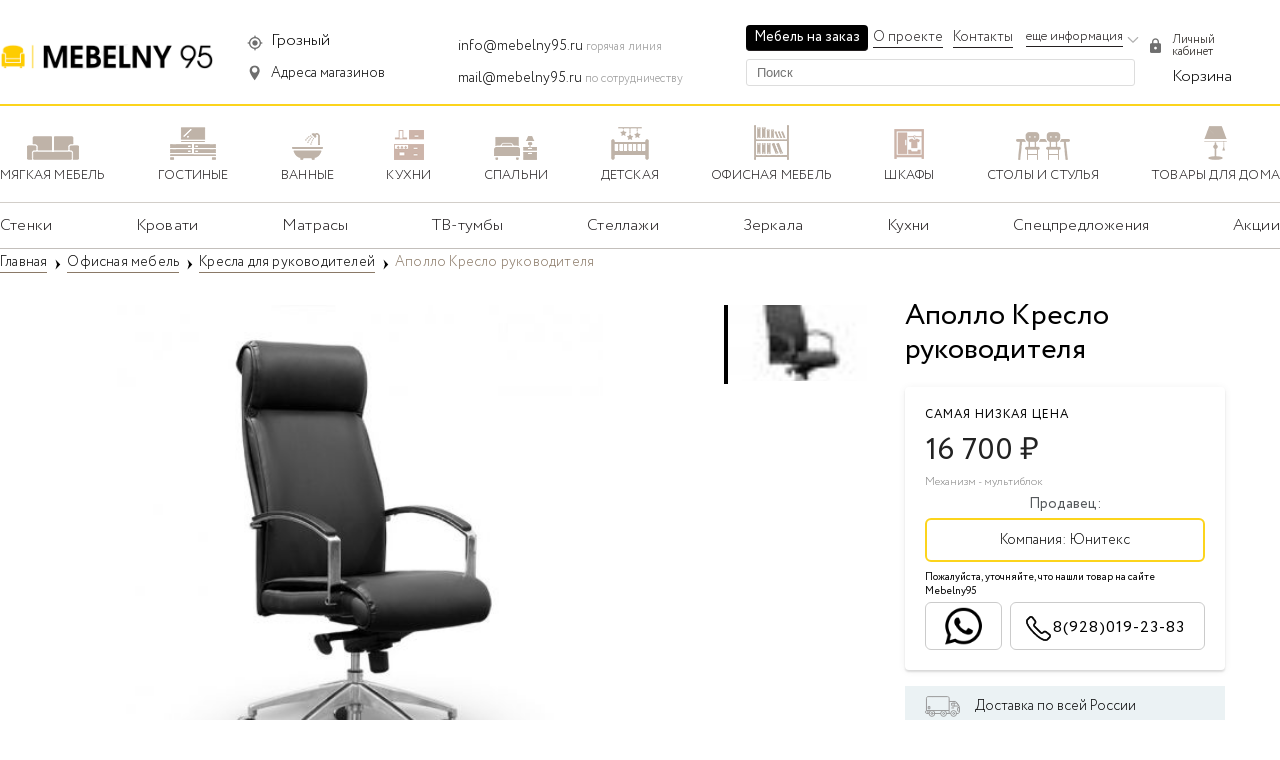

--- FILE ---
content_type: text/html; charset=UTF-8
request_url: https://mebelny95.ru/product/1138
body_size: 29831
content:
<!DOCTYPE html>
<html>
  <head lang=ru>
  <meta http-equiv="Content-Type" content="text/html; charset=UTF-8">
    <meta name="viewport" content="width=device-width, initial-scale=1">
      <link rel="stylesheet" href="https://mebelny95.ru/views/ishop/css/new/header.css">
            <link rel="stylesheet" href="https://mebelny95.ru/views/ishop/css/new/fonts.css">
            <link rel="stylesheet" href="https://mebelny95.ru/views/ishop/css/new/footer.css">
            <link rel="stylesheet" href="https://mebelny95.ru/views/ishop/css/new/hystmodal.min.css">
    <title>Купить Аполло Кресло руководителя по цене 16700 руб фото, размеры</title>
    <meta name="description" content="Аполло Кресло руководителя на продажу по цене 16700 руб. в мебельном интернет-магазине. Доставка по России. Отзывы, описания, фото Аполло Кресло руководителя, большой выбор Офисная мебель. Акции и спецпредложения от интернет-магазина MEBELNY95." />
		<link rel="shortcut icon" type="image/x-icon" href="https://mebelny95.ru/favicon.ico"/>
    <meta property="og:image" content="https://mebelny95.ru/favicon.ico"/>
	<meta http-equiv="Content-Type" content="text/html; charset=UTF-8" />
      
<link href="https://mebelny95.ru/product/1138" rel="canonical">
<meta name="robots" content="index, follow">
	    <link  rel="stylesheet" href="https://mebelny95.ru/views/ishop/css/new/product_card.css">
<link rel="stylesheet" href="https://mebelny95.ru/views/ishop/css/new/breadcrumbs.css">
<link rel="stylesheet" href="https://mebelny95.ru/views/ishop/css/new/widget.css">
<link rel="stylesheet" href="https://mebelny95.ru/views/ishop/css/new/swiper-bundle.min.css">
<link type="text/css" rel="stylesheet" href="https://mebelny95.ru/views/ishop/css/new/lg.css" > 
<script type="text/javascript" src="https://mebelny95.ru/views/ishop/js/jquery-1.8.3.min.js?152456288893637"></script>
<script type="text/javascript">var path = 'https://mebelny95.ru/';</script>
<link rel="stylesheet" href="https://mebelny95.ru/views/ishop/css/new/otziv.css"><!-- Yandex.RTB -->
<script>window.yaContextCb=window.yaContextCb||[]</script>

<script src="https://yandex.ru/ads/system/context.js" async></script>
  <script type="text/javascript" src="https://mebelny95.ru/views/ishop/js/dokhhumdu.js"></script>
<!-- Global site tag (gtag.js) - Google Analytics -->
<script async src="https://www.googletagmanager.com/gtag/js?id=UA-102074022-1"></script>
<script>
  window.dataLayer = window.dataLayer || [];
  function gtag(){dataLayer.push(arguments);}
  gtag('js', new Date());

  gtag('config', 'UA-102074022-1');
</script>
  </head>
  <body id="dede">
<!-- Yandex.RTB R-A-1360890-17 -->
<script>window.yaContextCb.push(()=>{
  Ya.Context.AdvManager.render({
    type: 'floorAd',
    blockId: 'R-A-1360890-17'
  })
})</script>
      <div class="wrapper">
          <div class="header">
              <div class="container">
                  <div id="header" class="header_mob">
    <ol id="headerMenu" class="header-menu-list">
        <li id="btn-menu" class="header-menu-item menu jsBtnTop" onclick="onClickMenu();" data-link-el="#top-menu-wrap">
            <span class="decor-menu"></span>
            <span class="menu_but">Меню</span>
        </li>
        <li class="header-menu-item link-main">
            <a class="header-menu-item-link" href="https://mebelny95.ru/"></a>
        </li>
            <li id="btnSearch" onclick="onClickpoisk();" class="header-menu-item search search_img" data-title="поиск"></li>
            <li class="header-menu-item basket j-short-basket-info"><a rel="nofollow" style="display: block;width: 100%;height: 100%;" href="https://mebelny95.ru/cart"><script type="jsv#1^"></script><script type="jsv/1^"></script></a></li>
    </ol>


<div class="search-panel" id="searchPanel">
    <div class="search-panel-layout">
        <span onclick="onClickpoisk();" class="search-panel-back j-search-back"></span>
        <form method="get" class="search-panel-input" id="textSearch" action="https://mebelny95.ru/" novalidate="novalidate">
            <input type="hidden" name="view" value="search">
            <input type="text" name="search" placeholder="Введите название товара" autocomplete="off" value="" maxlength="300">
        </form>
        <span class="search-panel-close hide"><span></span></span>
    </div>
    <ol class="search-panel-list"></ol>
</div>    <div class="top-menu-wrap jsCont" id="ul-menu">
                      <div class="ul-menu-div">
<div class="mob_city_header">
         <div class="mob_city_box am-header-location-icon">
        <a href="#POPUP_CITY" data-hystmodal="#myModal" class="mob_city_link">
                                            <span>Грозный</span>
            </a>
	  </div>
	</div>
    <div class="smm-fixed">
<div class="b-menu-mobile__item__link"> <img src="https://mebelny95.ru/views/ishop/images/new/cart.png"><span> Каталог товаров <br> <span class="b-menu-mobile__item__description">сравнивайте товары в 100+ магазинах</span> </span> </div>
    </div>
        <div id="top-menu">
            <ul id="menu_one" class="main-menu topmenus">
                                                         <li id="menu_scrol"><a href="#" id="menu_ne1" onclick="onClickMenu1();" class="j-expand to-expand "><span class="text-wrap">Мягкая мебель</span></a></li>
                                                                                    <li id="menu_scrol"><a href="#" id="menu_ne3" onclick="onClickMenu3();" class="j-expand to-expand "><span class="text-wrap">Гостиные</span></a></li>
                                                                                    <li id="menu_scrol"><a href="#" id="menu_ne5" onclick="onClickMenu5();" class="j-expand to-expand "><span class="text-wrap">Ванные</span></a></li>
                                                                                    <li id="menu_scrol"><a href="#" id="menu_ne8" onclick="onClickMenu8();" class="j-expand to-expand "><span class="text-wrap">Кухни</span></a></li>
                                                                                    <li id="menu_scrol"><a href="#" id="menu_ne10" onclick="onClickMenu10();" class="j-expand to-expand "><span class="text-wrap">Спальни</span></a></li>
                                                                                    <li id="menu_scrol"><a href="#" id="menu_ne11" onclick="onClickMenu11();" class="j-expand to-expand "><span class="text-wrap">Детская</span></a></li>
                                                                                    <li id="menu_scrol"><a href="#" id="menu_ne12" onclick="onClickMenu12();" class="j-expand to-expand "><span class="text-wrap">Офисная мебель</span></a></li>
                                                                                    <li id="menu_scrol"><a href="#" id="menu_ne13" onclick="onClickMenu13();" class="j-expand to-expand "><span class="text-wrap">Шкафы</span></a></li>
                                                                                    <li id="menu_scrol"><a href="#" id="menu_ne139" onclick="onClickMenu139();" class="j-expand to-expand "><span class="text-wrap">Столы и стулья</span></a></li>
                                                                                                                                                                                                                                                                                                <li id="menu_scrol"><a href="#" data-id="001" onclick="onClickMenu001();"  id="menu_ne001" class="j-expand to-expand "><span class="text-wrap">Товары для дома</span></a></li>
                         <li><a href="https://mebelny95.ru/mebel-na-zakaz" target="_blank" data-id="002" class="j-expand to-expand"><span style="border: none;" class="text-wrap">Мебель на заказ</span></a></li>
           <div class="am-header__burger__nav__item">
                                <div onclick="onClickpomosh()" class="am-header__burger__nav__item__parent js-burger-item-toggle">
                                    Помощь покупателю
                                    <div class="nr-footer-menu-tab__arrow"><svg width="14" height="8" viewBox="0 0 14 8"><path transform="matrix(1 0 0 -1 0 8)" d="M12.672.228a.778.778 0 0 1 1.1 1.1L7.55 7.55a.778.778 0 0 1-1.1 0L.228 1.328a.778.778 0 0 1 1.1-1.1L7 5.9 12.672.228z"></path></svg>
                                </div>
                                </div>
                                <nav id="pomosh" class="am-header__burger__nav__item__parent__body d-hidden">
                                    <ul>
                                        <li>
                                            <a href="https://mebelny95.ru/factories">Бренды</a>
                                        </li>
                                        <li>
                                            <a href="https://mebelny95.ru/mebelnyj-magazin">Мебельные магазины в Грозном</a>
                                        </li>
                                        <li>
                                            <a href="https://mebelny95.ru/mebelnyefabriki">Мебельные фабрики в Грозном</a>
                                        </li>
                                        <li>
                                            <a href="https://mebelny95.ru/stores">Все продавцы</a>
                                        </li>
                                        <li>
                                            <a href="https://mebelny95.ru/services">Все услуги</a>
                                        </li>
                                    </ul>
                                </nav>
                            </div>
                            <div class="am-header__burger__nav__item">
                                <div class="am-header__burger__nav__item__parent js-burger-item-toggle">
                                    Вход для магазинов
                                    <div class="nr-footer-menu-tab__arrow"><svg width="14" height="8" viewBox="0 0 14 8"><path transform="matrix(1 0 0 -1 0 8)" d="M12.672.228a.778.778 0 0 1 1.1 1.1L7.55 7.55a.778.778 0 0 1-1.1 0L.228 1.328a.778.778 0 0 1 1.1-1.1L7 5.9 12.672.228z"></path></svg>
                                </div>
                                </div>
                            </div>
            </ul>
                        <ul id="menu_two" class="main-menu topmenus">
                                     
                                                                                            
            <ul id="menu_catol1" class="main-menu topmenus">
            <li class="main-menu-item-back" >
                <a id="menu_del1" onclick="onClickMenu1();" class="j-back"><span class="text-wrap">Мягкая мебель</span></a>
            </li>  
            <li class="main-menu-item-head">
                            <a href="https://mebelny95.ru/catalog/1">
                    <span class="text-wrap">Посмотреть все товары</span>
                </a>
            </li>
                                
            <li>
                <a href="https://mebelny95.ru/catalog/125" class="j-expand">
                    <span class="text-wrap">Диваны</span>
                </a>
            </li>
                                
            <li>
                <a href="https://mebelny95.ru/catalog/149" class="j-expand">
                    <span class="text-wrap">Кресла</span>
                </a>
            </li>
                                
            <li>
                <a href="https://mebelny95.ru/catalog/150" class="j-expand">
                    <span class="text-wrap">Пуфы и банкеты</span>
                </a>
            </li>
                                
            <li>
                <a href="https://mebelny95.ru/catalog/151" class="j-expand">
                    <span class="text-wrap">Модульные диваны</span>
                </a>
            </li>
                                
            <li>
                <a href="https://mebelny95.ru/catalog/152" class="j-expand">
                    <span class="text-wrap">Угловые диваны</span>
                </a>
            </li>
                                
            <li>
                <a href="https://mebelny95.ru/catalog/154" class="j-expand">
                    <span class="text-wrap">Комплекты мягкой мебели</span>
                </a>
            </li>
                                
            <li>
                <a href="https://mebelny95.ru/catalog/185" class="j-expand">
                    <span class="text-wrap">Кожаная мебель</span>
                </a>
            </li>
                                                                </ul>
                                                                                                    
            <ul id="menu_catol3" class="main-menu topmenus">
            <li class="main-menu-item-back" >
                <a id="menu_del3" onclick="onClickMenu3();" class="j-back"><span class="text-wrap">Гостиные</span></a>
            </li>  
            <li class="main-menu-item-head">
                            <a href="https://mebelny95.ru/catalog/3">
                    <span class="text-wrap">Посмотреть все товары</span>
                </a>
            </li>
                                
            <li>
                <a href="https://mebelny95.ru/catalog/110" class="j-expand">
                    <span class="text-wrap">Комоды</span>
                </a>
            </li>
                                
            <li>
                <a href="https://mebelny95.ru/catalog/155" class="j-expand">
                    <span class="text-wrap">Тумбы</span>
                </a>
            </li>
                                
            <li>
                <a href="https://mebelny95.ru/catalog/156" class="j-expand">
                    <span class="text-wrap">ТВ-тумбы</span>
                </a>
            </li>
                                
            <li>
                <a href="https://mebelny95.ru/catalog/158" class="j-expand">
                    <span class="text-wrap">Полки и стеллажи</span>
                </a>
            </li>
                                
            <li>
                <a href="https://mebelny95.ru/catalog/172" class="j-expand">
                    <span class="text-wrap">Шкафы распашные</span>
                </a>
            </li>
                                
            <li>
                <a href="https://mebelny95.ru/catalog/173" class="j-expand">
                    <span class="text-wrap">Стенки и витрины</span>
                </a>
            </li>
                                
            <li>
                <a href="https://mebelny95.ru/catalog/174" class="j-expand">
                    <span class="text-wrap">Шкафы в прихожую</span>
                </a>
            </li>
                                
            <li>
                <a href="https://mebelny95.ru/catalog/184" class="j-expand">
                    <span class="text-wrap">Комплекты</span>
                </a>
            </li>
                                                                </ul>
                                                                                                    
            <ul id="menu_catol5" class="main-menu topmenus">
            <li class="main-menu-item-back" >
                <a id="menu_del5" onclick="onClickMenu5();" class="j-back"><span class="text-wrap">Ванные</span></a>
            </li>  
            <li class="main-menu-item-head">
                            <a href="https://mebelny95.ru/catalog/5">
                    <span class="text-wrap">Посмотреть все товары</span>
                </a>
            </li>
                                
            <li>
                <a href="https://mebelny95.ru/catalog/114" class="j-expand">
                    <span class="text-wrap">Комплекты</span>
                </a>
            </li>
                                
            <li>
                <a href="https://mebelny95.ru/catalog/115" class="j-expand">
                    <span class="text-wrap">Зеркала</span>
                </a>
            </li>
                                                                </ul>
                                                                                                    
            <ul id="menu_catol8" class="main-menu topmenus">
            <li class="main-menu-item-back" >
                <a id="menu_del8" onclick="onClickMenu8();" class="j-back"><span class="text-wrap">Кухни</span></a>
            </li>  
            <li class="main-menu-item-head">
                            <a href="https://mebelny95.ru/catalog/8">
                    <span class="text-wrap">Посмотреть все товары</span>
                </a>
            </li>
                                
            <li>
                <a href="https://mebelny95.ru/catalog/117" class="j-expand">
                    <span class="text-wrap">Стулья для кухни</span>
                </a>
            </li>
                                
            <li>
                <a href="https://mebelny95.ru/catalog/118" class="j-expand">
                    <span class="text-wrap">Диваны</span>
                </a>
            </li>
                                
            <li>
                <a href="https://mebelny95.ru/catalog/119" class="j-expand">
                    <span class="text-wrap">Кухонные гарнитуры</span>
                </a>
            </li>
                                
            <li>
                <a href="https://mebelny95.ru/catalog/129" class="j-expand">
                    <span class="text-wrap">Столы</span>
                </a>
            </li>
                                
            <li>
                <a href="https://mebelny95.ru/catalog/130" class="j-expand">
                    <span class="text-wrap">Барные стулья</span>
                </a>
            </li>
                                                                </ul>
                                                                                                    
            <ul id="menu_catol10" class="main-menu topmenus">
            <li class="main-menu-item-back" >
                <a id="menu_del10" onclick="onClickMenu10();" class="j-back"><span class="text-wrap">Спальни</span></a>
            </li>  
            <li class="main-menu-item-head">
                            <a href="https://mebelny95.ru/catalog/10">
                    <span class="text-wrap">Посмотреть все товары</span>
                </a>
            </li>
                                
            <li>
                <a href="https://mebelny95.ru/catalog/124" class="j-expand">
                    <span class="text-wrap">Спальня</span>
                </a>
            </li>
                                
            <li>
                <a href="https://mebelny95.ru/catalog/131" class="j-expand">
                    <span class="text-wrap">Кровати</span>
                </a>
            </li>
                                
            <li>
                <a href="https://mebelny95.ru/catalog/132" class="j-expand">
                    <span class="text-wrap">Туалетные столики</span>
                </a>
            </li>
                                
            <li>
                <a href="https://mebelny95.ru/catalog/133" class="j-expand">
                    <span class="text-wrap">Тумбы прикроватные</span>
                </a>
            </li>
                                
            <li>
                <a href="https://mebelny95.ru/catalog/134" class="j-expand">
                    <span class="text-wrap">Гардеробная</span>
                </a>
            </li>
                                
            <li>
                <a href="https://mebelny95.ru/catalog/178" class="j-expand">
                    <span class="text-wrap">Матрасы</span>
                </a>
            </li>
                                                                </ul>
                                                                                                    
            <ul id="menu_catol11" class="main-menu topmenus">
            <li class="main-menu-item-back" >
                <a id="menu_del11" onclick="onClickMenu11();" class="j-back"><span class="text-wrap">Детская</span></a>
            </li>  
            <li class="main-menu-item-head">
                            <a href="https://mebelny95.ru/catalog/11">
                    <span class="text-wrap">Посмотреть все товары</span>
                </a>
            </li>
                                
            <li>
                <a href="https://mebelny95.ru/catalog/106" class="j-expand">
                    <span class="text-wrap">Детские стулья</span>
                </a>
            </li>
                                
            <li>
                <a href="https://mebelny95.ru/catalog/107" class="j-expand">
                    <span class="text-wrap">Детские кровати</span>
                </a>
            </li>
                                
            <li>
                <a href="https://mebelny95.ru/catalog/108" class="j-expand">
                    <span class="text-wrap">Комплекты мебели</span>
                </a>
            </li>
                                
            <li>
                <a href="https://mebelny95.ru/catalog/120" class="j-expand">
                    <span class="text-wrap">Детские диваны</span>
                </a>
            </li>
                                
            <li>
                <a href="https://mebelny95.ru/catalog/160" class="j-expand">
                    <span class="text-wrap">Детские шкафы</span>
                </a>
            </li>
                                                                </ul>
                                                                                                    
            <ul id="menu_catol12" class="main-menu topmenus">
            <li class="main-menu-item-back" >
                <a id="menu_del12" onclick="onClickMenu12();" class="j-back"><span class="text-wrap">Офисная мебель</span></a>
            </li>  
            <li class="main-menu-item-head">
                            <a href="https://mebelny95.ru/catalog/12">
                    <span class="text-wrap">Посмотреть все товары</span>
                </a>
            </li>
                                
            <li>
                <a href="https://mebelny95.ru/catalog/161" class="j-expand">
                    <span class="text-wrap">Офисные кресла</span>
                </a>
            </li>
                                
            <li>
                <a href="https://mebelny95.ru/catalog/163" class="j-expand">
                    <span class="text-wrap">Шкафы</span>
                </a>
            </li>
                                
            <li>
                <a href="https://mebelny95.ru/catalog/166" class="j-expand">
                    <span class="text-wrap">Диваны</span>
                </a>
            </li>
                                
            <li>
                <a href="https://mebelny95.ru/catalog/167" class="j-expand">
                    <span class="text-wrap">Столы журнальные</span>
                </a>
            </li>
                                
            <li>
                <a href="https://mebelny95.ru/catalog/168" class="j-expand">
                    <span class="text-wrap">Тумбы</span>
                </a>
            </li>
                                
            <li>
                <a href="https://mebelny95.ru/catalog/169" class="j-expand">
                    <span class="text-wrap">Стеллажи</span>
                </a>
            </li>
                                
            <li>
                <a href="https://mebelny95.ru/catalog/171" class="j-expand">
                    <span class="text-wrap">Сейфы</span>
                </a>
            </li>
                                
            <li>
                <a href="https://mebelny95.ru/catalog/186" class="j-expand">
                    <span class="text-wrap">Кресла для руководителей</span>
                </a>
            </li>
                                                                </ul>
                                                                                                    
            <ul id="menu_catol13" class="main-menu topmenus">
            <li class="main-menu-item-back" >
                <a id="menu_del13" onclick="onClickMenu13();" class="j-back"><span class="text-wrap">Шкафы</span></a>
            </li>  
            <li class="main-menu-item-head">
                            <a href="https://mebelny95.ru/catalog/13">
                    <span class="text-wrap">Посмотреть все товары</span>
                </a>
            </li>
                                
            <li>
                <a href="https://mebelny95.ru/catalog/127" class="j-expand">
                    <span class="text-wrap">Шкафы-купе</span>
                </a>
            </li>
                                
            <li>
                <a href="https://mebelny95.ru/catalog/135" class="j-expand">
                    <span class="text-wrap">Настенные шкафы</span>
                </a>
            </li>
                                
            <li>
                <a href="https://mebelny95.ru/catalog/136" class="j-expand">
                    <span class="text-wrap">Угловые шкафы</span>
                </a>
            </li>
                                
            <li>
                <a href="https://mebelny95.ru/catalog/137" class="j-expand">
                    <span class="text-wrap">Книжные шкафы</span>
                </a>
            </li>
                                
            <li>
                <a href="https://mebelny95.ru/catalog/138" class="j-expand">
                    <span class="text-wrap">Шкафы распашные</span>
                </a>
            </li>
                                
            <li>
                <a href="https://mebelny95.ru/catalog/159" class="j-expand">
                    <span class="text-wrap">Шкафы в прихожую</span>
                </a>
            </li>
                                
            <li>
                <a href="https://mebelny95.ru/catalog/175" class="j-expand">
                    <span class="text-wrap">Обувницы</span>
                </a>
            </li>
                                
            <li>
                <a href="https://mebelny95.ru/catalog/177" class="j-expand">
                    <span class="text-wrap">Вешалки</span>
                </a>
            </li>
                                                                </ul>
                                                                                                    
            <ul id="menu_catol139" class="main-menu topmenus">
            <li class="main-menu-item-back" >
                <a id="menu_del139" onclick="onClickMenu139();" class="j-back"><span class="text-wrap">Столы и стулья</span></a>
            </li>  
            <li class="main-menu-item-head">
                            <a href="https://mebelny95.ru/catalog/139">
                    <span class="text-wrap">Посмотреть все товары</span>
                </a>
            </li>
                                
            <li>
                <a href="https://mebelny95.ru/catalog/140" class="j-expand">
                    <span class="text-wrap">Стулья-кресла</span>
                </a>
            </li>
                                
            <li>
                <a href="https://mebelny95.ru/catalog/141" class="j-expand">
                    <span class="text-wrap">Столы-трансформеры</span>
                </a>
            </li>
                                
            <li>
                <a href="https://mebelny95.ru/catalog/142" class="j-expand">
                    <span class="text-wrap">Письменные столы</span>
                </a>
            </li>
                                
            <li>
                <a href="https://mebelny95.ru/catalog/143" class="j-expand">
                    <span class="text-wrap">Столы</span>
                </a>
            </li>
                                
            <li>
                <a href="https://mebelny95.ru/catalog/144" class="j-expand">
                    <span class="text-wrap">Стулья складные</span>
                </a>
            </li>
                                
            <li>
                <a href="https://mebelny95.ru/catalog/145" class="j-expand">
                    <span class="text-wrap">Журнальные столы</span>
                </a>
            </li>
                                
            <li>
                <a href="https://mebelny95.ru/catalog/146" class="j-expand">
                    <span class="text-wrap">Компьютерные столы</span>
                </a>
            </li>
                                
            <li>
                <a href="https://mebelny95.ru/catalog/147" class="j-expand">
                    <span class="text-wrap">Столы-книжки</span>
                </a>
            </li>
                                
            <li>
                <a href="https://mebelny95.ru/catalog/148" class="j-expand">
                    <span class="text-wrap">Консольные столы</span>
                </a>
            </li>
                                
            <li>
                <a href="https://mebelny95.ru/catalog/182" class="j-expand">
                    <span class="text-wrap">Стулья</span>
                </a>
            </li>
                                                                </ul>
                                                                                                                                                                                                                                                                                                                          
                     <ul id="menu_catol001" class="main-menu topmenus">
                                                            <li class="main-menu-item-back">
                <a id="menu_del001" data-id="001" onclick="onClickMenu001();" class="j-back"><span class="text-wrap">Товары для дома</span></a>
            </li>  
            <li class="main-menu-item-head">
                            <a href="https://mebelny95.ru/homegoods" data-id="001">
                    <span class="text-wrap">Посмотреть все товары</span>
                </a>
            </li>                                                             
                                                                     
<li id="menu_scrol"><a href="#" onclick="onClickMenu189();" id="menu_ne189" class="j-expand to-expand "><span class="text-wrap">Посуда</span></a></li>
                                       
<li id="menu_scrol"><a href="#" onclick="onClickMenu191();" id="menu_ne191" class="j-expand to-expand "><span class="text-wrap">Освещение</span></a></li>
                                       
<li id="menu_scrol"><a href="#" onclick="onClickMenu196();" id="menu_ne196" class="j-expand to-expand "><span class="text-wrap">Текстиль</span></a></li>
                                       
<li id="menu_scrol"><a href="#" onclick="onClickMenu202();" id="menu_ne202" class="j-expand to-expand "><span class="text-wrap">Сантехника</span></a></li>
                                       
<li id="menu_scrol"><a href="#" onclick="onClickMenu215();" id="menu_ne215" class="j-expand to-expand "><span class="text-wrap">Техника для кухни</span></a></li>
                                       
<li id="menu_scrol"><a href="#" onclick="onClickMenu217();" id="menu_ne217" class="j-expand to-expand "><span class="text-wrap">Техника для дома</span></a></li>
                                       
<li id="menu_scrol"><a href="#" onclick="onClickMenu218();" id="menu_ne218" class="j-expand to-expand "><span class="text-wrap">Бытовая техника</span></a></li>
                                       
<li id="menu_scrol"><a href="#" onclick="onClickMenu247();" id="menu_ne247" class="j-expand to-expand "><span class="text-wrap">Детские товары</span></a></li>
                                       
<li id="menu_scrol"><a href="#" onclick="onClickMenu254();" id="menu_ne254" class="j-expand to-expand "><span class="text-wrap">Трендовые товары</span></a></li>
                                       
<li id="menu_scrol"><a href="#" onclick="onClickMenu261();" id="menu_ne261" class="j-expand to-expand "><span class="text-wrap">Двери</span></a></li>
                                                      </ul>
                                                                                                                           
                                                                                                          
                                                    <ul id="menu_catol189" class="main-menu topmenus">
            <li class="main-menu-item-back">
                <a id="menu_del189" onclick="onClickMenu189();" class="j-back"><span class="text-wrap">Посуда</span></a>
            </li>  
            <li class="main-menu-item-head">
                            <a href="https://mebelny95.ru/catalog/189">
                    <span class="text-wrap">Посмотреть все товары</span>
                </a>
            </li>
                                
            <li>
                <a href="https://mebelny95.ru/catalog/190" class="j-expand">
                    <span class="text-wrap">Столовые сервизы</span>
                </a>
            </li>
                                
            <li>
                <a href="https://mebelny95.ru/catalog/207" class="j-expand">
                    <span class="text-wrap">Сковороды</span>
                </a>
            </li>
                                
            <li>
                <a href="https://mebelny95.ru/catalog/208" class="j-expand">
                    <span class="text-wrap">Салатники, миски, пиалы</span>
                </a>
            </li>
                                
            <li>
                <a href="https://mebelny95.ru/catalog/209" class="j-expand">
                    <span class="text-wrap">Стаканы</span>
                </a>
            </li>
                                
            <li>
                <a href="https://mebelny95.ru/catalog/210" class="j-expand">
                    <span class="text-wrap">Тарелки</span>
                </a>
            </li>
                                
            <li>
                <a href="https://mebelny95.ru/catalog/212" class="j-expand">
                    <span class="text-wrap">Чайные сервизы и наборы</span>
                </a>
            </li>
                                
            <li>
                <a href="https://mebelny95.ru/catalog/213" class="j-expand">
                    <span class="text-wrap">Блюда</span>
                </a>
            </li>
                                
            <li>
                <a href="https://mebelny95.ru/catalog/214" class="j-expand">
                    <span class="text-wrap">Кружки, чашки</span>
                </a>
            </li>
                                
            <li>
                <a href="https://mebelny95.ru/catalog/250" class="j-expand">
                    <span class="text-wrap">Детская посуда</span>
                </a>
            </li>
                                                                </ul>
                                                                                                    
                                                    <ul id="menu_catol191" class="main-menu topmenus">
            <li class="main-menu-item-back">
                <a id="menu_del191" onclick="onClickMenu191();" class="j-back"><span class="text-wrap">Освещение</span></a>
            </li>  
            <li class="main-menu-item-head">
                            <a href="https://mebelny95.ru/catalog/191">
                    <span class="text-wrap">Посмотреть все товары</span>
                </a>
            </li>
                                
            <li>
                <a href="https://mebelny95.ru/catalog/193" class="j-expand">
                    <span class="text-wrap">Лампы и абажуры</span>
                </a>
            </li>
                                
            <li>
                <a href="https://mebelny95.ru/catalog/194" class="j-expand">
                    <span class="text-wrap">Потолочные лампы</span>
                </a>
            </li>
                                
            <li>
                <a href="https://mebelny95.ru/catalog/195" class="j-expand">
                    <span class="text-wrap">Светодиодные лампы</span>
                </a>
            </li>
                                
            <li>
                <a href="https://mebelny95.ru/catalog/258" class="j-expand">
                    <span class="text-wrap">Люстры</span>
                </a>
            </li>
                                                                </ul>
                                                                                                    
                                                    <ul id="menu_catol196" class="main-menu topmenus">
            <li class="main-menu-item-back">
                <a id="menu_del196" onclick="onClickMenu196();" class="j-back"><span class="text-wrap">Текстиль</span></a>
            </li>  
            <li class="main-menu-item-head">
                            <a href="https://mebelny95.ru/catalog/196">
                    <span class="text-wrap">Посмотреть все товары</span>
                </a>
            </li>
                                
            <li>
                <a href="https://mebelny95.ru/catalog/197" class="j-expand">
                    <span class="text-wrap">Подушки</span>
                </a>
            </li>
                                
            <li>
                <a href="https://mebelny95.ru/catalog/198" class="j-expand">
                    <span class="text-wrap">Постельное белье</span>
                </a>
            </li>
                                
            <li>
                <a href="https://mebelny95.ru/catalog/199" class="j-expand">
                    <span class="text-wrap">Одеяла</span>
                </a>
            </li>
                                
            <li>
                <a href="https://mebelny95.ru/catalog/200" class="j-expand">
                    <span class="text-wrap">Покрывала</span>
                </a>
            </li>
                                
            <li>
                <a href="https://mebelny95.ru/catalog/201" class="j-expand">
                    <span class="text-wrap">Фартуки и прихватки</span>
                </a>
            </li>
                                
            <li>
                <a href="https://mebelny95.ru/catalog/356" class="j-expand">
                    <span class="text-wrap">Детское постельное белье</span>
                </a>
            </li>
                                                                </ul>
                                                                                                    
                                                    <ul id="menu_catol202" class="main-menu topmenus">
            <li class="main-menu-item-back">
                <a id="menu_del202" onclick="onClickMenu202();" class="j-back"><span class="text-wrap">Сантехника</span></a>
            </li>  
            <li class="main-menu-item-head">
                            <a href="https://mebelny95.ru/catalog/202">
                    <span class="text-wrap">Посмотреть все товары</span>
                </a>
            </li>
                                
            <li>
                <a href="https://mebelny95.ru/catalog/203" class="j-expand">
                    <span class="text-wrap">Смесители для ванны</span>
                </a>
            </li>
                                
            <li>
                <a href="https://mebelny95.ru/catalog/204" class="j-expand">
                    <span class="text-wrap">Смесители для душа</span>
                </a>
            </li>
                                
            <li>
                <a href="https://mebelny95.ru/catalog/205" class="j-expand">
                    <span class="text-wrap">Кухонные смесители</span>
                </a>
            </li>
                                
            <li>
                <a href="https://mebelny95.ru/catalog/206" class="j-expand">
                    <span class="text-wrap">Кухонные мойки</span>
                </a>
            </li>
                                
            <li>
                <a href="https://mebelny95.ru/catalog/259" class="j-expand">
                    <span class="text-wrap">Душевые кабины</span>
                </a>
            </li>
                                
            <li>
                <a href="https://mebelny95.ru/catalog/260" class="j-expand">
                    <span class="text-wrap">Ванны</span>
                </a>
            </li>
                                
            <li>
                <a href="https://mebelny95.ru/catalog/325" class="j-expand">
                    <span class="text-wrap">Унитазы</span>
                </a>
            </li>
                                                                </ul>
                                                                                                    
                                                    <ul id="menu_catol215" class="main-menu topmenus">
            <li class="main-menu-item-back">
                <a id="menu_del215" onclick="onClickMenu215();" class="j-back"><span class="text-wrap">Техника для кухни</span></a>
            </li>  
            <li class="main-menu-item-head">
                            <a href="https://mebelny95.ru/catalog/215">
                    <span class="text-wrap">Посмотреть все товары</span>
                </a>
            </li>
                                
            <li>
                <a href="https://mebelny95.ru/catalog/216" class="j-expand">
                    <span class="text-wrap">Электрочайники</span>
                </a>
            </li>
                                
            <li>
                <a href="https://mebelny95.ru/catalog/227" class="j-expand">
                    <span class="text-wrap">Кофемашины</span>
                </a>
            </li>
                                
            <li>
                <a href="https://mebelny95.ru/catalog/228" class="j-expand">
                    <span class="text-wrap">Блендеры</span>
                </a>
            </li>
                                
            <li>
                <a href="https://mebelny95.ru/catalog/229" class="j-expand">
                    <span class="text-wrap">Кухонные комбайны</span>
                </a>
            </li>
                                
            <li>
                <a href="https://mebelny95.ru/catalog/230" class="j-expand">
                    <span class="text-wrap">Мультиварки</span>
                </a>
            </li>
                                
            <li>
                <a href="https://mebelny95.ru/catalog/231" class="j-expand">
                    <span class="text-wrap">Мясорубки</span>
                </a>
            </li>
                                
            <li>
                <a href="https://mebelny95.ru/catalog/232" class="j-expand">
                    <span class="text-wrap">Кухонные грили</span>
                </a>
            </li>
                                
            <li>
                <a href="https://mebelny95.ru/catalog/233" class="j-expand">
                    <span class="text-wrap">Мультипекари</span>
                </a>
            </li>
                                
            <li>
                <a href="https://mebelny95.ru/catalog/234" class="j-expand">
                    <span class="text-wrap">Миксеры</span>
                </a>
            </li>
                                
            <li>
                <a href="https://mebelny95.ru/catalog/235" class="j-expand">
                    <span class="text-wrap">Микроволновые печи</span>
                </a>
            </li>
                                
            <li>
                <a href="https://mebelny95.ru/catalog/236" class="j-expand">
                    <span class="text-wrap">Хлебопечи</span>
                </a>
            </li>
                                
            <li>
                <a href="https://mebelny95.ru/catalog/237" class="j-expand">
                    <span class="text-wrap">Тостеры и ростеры</span>
                </a>
            </li>
                                
            <li>
                <a href="https://mebelny95.ru/catalog/238" class="j-expand">
                    <span class="text-wrap">Блинницы</span>
                </a>
            </li>
                                
            <li>
                <a href="https://mebelny95.ru/catalog/239" class="j-expand">
                    <span class="text-wrap">Мини-печи</span>
                </a>
            </li>
                                
            <li>
                <a href="https://mebelny95.ru/catalog/240" class="j-expand">
                    <span class="text-wrap">Пароварки</span>
                </a>
            </li>
                                
            <li>
                <a href="https://mebelny95.ru/catalog/246" class="j-expand">
                    <span class="text-wrap">Соковожималки</span>
                </a>
            </li>
                                                                </ul>
                                                                                                    
                                                    <ul id="menu_catol217" class="main-menu topmenus">
            <li class="main-menu-item-back">
                <a id="menu_del217" onclick="onClickMenu217();" class="j-back"><span class="text-wrap">Техника для дома</span></a>
            </li>  
            <li class="main-menu-item-head">
                            <a href="https://mebelny95.ru/catalog/217">
                    <span class="text-wrap">Посмотреть все товары</span>
                </a>
            </li>
                                
            <li>
                <a href="https://mebelny95.ru/catalog/219" class="j-expand">
                    <span class="text-wrap">Пылесосы</span>
                </a>
            </li>
                                
            <li>
                <a href="https://mebelny95.ru/catalog/241" class="j-expand">
                    <span class="text-wrap">Утюги</span>
                </a>
            </li>
                                
            <li>
                <a href="https://mebelny95.ru/catalog/242" class="j-expand">
                    <span class="text-wrap">Увлажнители воздуха</span>
                </a>
            </li>
                                
            <li>
                <a href="https://mebelny95.ru/catalog/243" class="j-expand">
                    <span class="text-wrap">Отпариватели</span>
                </a>
            </li>
                                
            <li>
                <a href="https://mebelny95.ru/catalog/375" class="j-expand">
                    <span class="text-wrap">Парогенераторы</span>
                </a>
            </li>
                                                                </ul>
                                                                                                    
                                                    <ul id="menu_catol218" class="main-menu topmenus">
            <li class="main-menu-item-back">
                <a id="menu_del218" onclick="onClickMenu218();" class="j-back"><span class="text-wrap">Бытовая техника</span></a>
            </li>  
            <li class="main-menu-item-head">
                            <a href="https://mebelny95.ru/catalog/218">
                    <span class="text-wrap">Посмотреть все товары</span>
                </a>
            </li>
                                
            <li>
                <a href="https://mebelny95.ru/catalog/220" class="j-expand">
                    <span class="text-wrap">Стиральные машины</span>
                </a>
            </li>
                                
            <li>
                <a href="https://mebelny95.ru/catalog/221" class="j-expand">
                    <span class="text-wrap">Холодильники</span>
                </a>
            </li>
                                
            <li>
                <a href="https://mebelny95.ru/catalog/222" class="j-expand">
                    <span class="text-wrap">Посудомоечные машины</span>
                </a>
            </li>
                                
            <li>
                <a href="https://mebelny95.ru/catalog/223" class="j-expand">
                    <span class="text-wrap">Духовые шкафы</span>
                </a>
            </li>
                                
            <li>
                <a href="https://mebelny95.ru/catalog/224" class="j-expand">
                    <span class="text-wrap">Варочные панели</span>
                </a>
            </li>
                                
            <li>
                <a href="https://mebelny95.ru/catalog/225" class="j-expand">
                    <span class="text-wrap">Вытяжки</span>
                </a>
            </li>
                                
            <li>
                <a href="https://mebelny95.ru/catalog/226" class="j-expand">
                    <span class="text-wrap">Плиты газовые</span>
                </a>
            </li>
                                                                </ul>
                                                                                                    
                                                    <ul id="menu_catol247" class="main-menu topmenus">
            <li class="main-menu-item-back">
                <a id="menu_del247" onclick="onClickMenu247();" class="j-back"><span class="text-wrap">Детские товары</span></a>
            </li>  
            <li class="main-menu-item-head">
                            <a href="https://mebelny95.ru/catalog/247">
                    <span class="text-wrap">Посмотреть все товары</span>
                </a>
            </li>
                                
            <li>
                <a href="https://mebelny95.ru/catalog/248" class="j-expand">
                    <span class="text-wrap">Автокресла</span>
                </a>
            </li>
                                
            <li>
                <a href="https://mebelny95.ru/catalog/249" class="j-expand">
                    <span class="text-wrap">Коляски</span>
                </a>
            </li>
                                
            <li>
                <a href="https://mebelny95.ru/catalog/251" class="j-expand">
                    <span class="text-wrap">Ковры</span>
                </a>
            </li>
                                
            <li>
                <a href="https://mebelny95.ru/catalog/252" class="j-expand">
                    <span class="text-wrap">Текстиль</span>
                </a>
            </li>
                                
            <li>
                <a href="https://mebelny95.ru/catalog/253" class="j-expand">
                    <span class="text-wrap">Манежи</span>
                </a>
            </li>
                                                                </ul>
                                                                                                    
                                                    <ul id="menu_catol254" class="main-menu topmenus">
            <li class="main-menu-item-back">
                <a id="menu_del254" onclick="onClickMenu254();" class="j-back"><span class="text-wrap">Трендовые товары</span></a>
            </li>  
            <li class="main-menu-item-head">
                            <a href="https://mebelny95.ru/catalog/254">
                    <span class="text-wrap">Посмотреть все товары</span>
                </a>
            </li>
                                
            <li>
                <a href="https://mebelny95.ru/catalog/255" class="j-expand">
                    <span class="text-wrap">Для кухни</span>
                </a>
            </li>
                                
            <li>
                <a href="https://mebelny95.ru/catalog/256" class="j-expand">
                    <span class="text-wrap">Для ванной</span>
                </a>
            </li>
                                
            <li>
                <a href="https://mebelny95.ru/catalog/257" class="j-expand">
                    <span class="text-wrap">Системы хранения</span>
                </a>
            </li>
                                                                </ul>
                                                                                                    
                                                    <ul id="menu_catol261" class="main-menu topmenus">
            <li class="main-menu-item-back">
                <a id="menu_del261" onclick="onClickMenu261();" class="j-back"><span class="text-wrap">Двери</span></a>
            </li>  
            <li class="main-menu-item-head">
                            <a href="https://mebelny95.ru/catalog/261">
                    <span class="text-wrap">Посмотреть все товары</span>
                </a>
            </li>
                                
            <li>
                <a href="https://mebelny95.ru/catalog/262" class="j-expand">
                    <span class="text-wrap">Входные двери</span>
                </a>
            </li>
                                
            <li>
                <a href="https://mebelny95.ru/catalog/263" class="j-expand">
                    <span class="text-wrap">Межкомнатные двери</span>
                </a>
            </li>
                                                                </ul>
                                                                                                                     </ul>
        </div><div class="padding_menu"></div>
                      </div></div>
            </div>
            <div id="shadowWindow" class="" onclick="onClickMenu();" ></div>
                <div id="shadowpoisk" class="" onclick="onClickpoisk();" ></div>
                  <div class="header-top">
                      <div class="am-header">
                          <div class="am-header__body">
                            <div class="header-logo">
                                <meta itemprop="name" content="Mebelny95">
            <meta itemprop="brand" content="Mebelny95">
            <link itemprop="url" href="https://mebelny95.ru/">
            <meta itemprop="email" content="mail@mebelny95.ru">
            <meta itemprop="foundingDate" content="1991-05-14T00:00:00+03:00">
            <meta itemprop="address" content="Россия">
            <meta itemprop="telephone" content="8(928)0012701">
                                <a href="https://mebelny95.ru/"><img itemprop="url" src="https://mebelny95.ru/mebelnylogo.png" alt="Интернет магазин мебели" class="img-responsive"></a>
                            </div>  
                            <div class="am-header__city">
                                <div class="d-ib">
                                <div class="am-header-location am-header-location-icon">
                                    <a href="#POPUP_CITY" data-hystmodal="#myModal" class="js-city-popup">Грозный</a>
                                </div>
                                <div class="am-header-city-contacts am-header__iconed iconed_address">
                                    <a href="https://mebelny95.ru/stores" class="">Адреса магазинов</a>
                                </div>
                                </div>
                            </div>
                            <div class="am-header__phones">
                                <div class="d-ib">
                                <div class="am-header-mail-icon">
                                 <span class="am-header__phone ">
                                <a href="mailto:info@mebelny95.ru">info@mebelny95.ru</a>
                                   </span>
					                <span class="am-header__caption">горячая линия</span>
					              </div>
					              <div class="am-header-mail-icon">
					               <span class="am-header__phone ">
                                <a href="mailto:mail@mebelny95.ru">mail@mebelny95.ru</a>
                                  </span>
                                   <span class="am-header__caption">по сотрудничеству</span>
                                </div>
                                </div>
                            </div>
                            <div class="am-header__actions">
                                <div class="header-links">
                              <ul>
					<li class="is-featured"><a target="_blank" href="https://mebelny95.ru/mebel-na-zakaz/">Мебель на заказ</a></li><li><a href="https://mebelny95.ru/faq">О проекте</a></li><li class="am-header__hide-sm"><a href="https://mebelny95.ru/contact">Контакты</a></li>
<li class="am-header__more">
    <div class="ul-wrap">
        <a href="javascript:void(0)" class="drt-dropdown">еще информация<span class="header-menu-tab__arrow"><svg width="12" height="6" viewBox="0 0 14 8"><path transform="matrix(1 0 0 -1 0 8)" d="M12.672.228a.778.778 0 0 1 1.1 1.1L7.55 7.55a.778.778 0 0 1-1.1 0L.228 1.328a.778.778 0 0 1 1.1-1.1L7 5.9 12.672.228z"></path></svg></span></a>
        <ul class="drt-drop">
            <li><a href="https://mebelny95.ru/blog">Блог</a></li>
            <li><a href="https://mebelny95.ru/factories">Бренды</a></li>
            <li><a href="https://mebelny95.ru/faq">Вопрос-ответ</a></li>
            <li><a href="https://mebelny95.ru/mebelnyj-magazin">Мебельные магазины в Грозном</a></li>
            <li><a href="https://mebelny95.ru/mebelnyefabriki">Мебельные фабрики в Грозном</a></li>
             <li><a href="https://mebelny95.ru/services">Все услуги</a></li>
        </ul>
    </div>
</li></ul>
                                </div>
                                <div class="drt-search-block">
               <form method="get" action="https://mebelny95.ru/">
       <div class="form-div-header">
        <input type="hidden" name="view" value="search">
        <button type="submit" name="s" class="icon icon-search"></button>
		<input type="text" name="search" placeholder="Поиск" class="js-search-results-autocomplete" autocomplete="off">
        <span class="am-header__search__clear icon-close js-search-clear"></span>
      </div>
	</form>
</div>
                            </div>
                            <div class="am-header__personal">
                                <div class="d-ib">

                        <div class="am-header__cell am-header__actions be-fixed">
			<div class="drt-search-block">
       <img class="am-header__search__toggle d-hidden " src="data:image/svg+xml;charset=UTF-8,%3Csvg%20width%3D%2220%22%20height%3D%2220%22%20fill%3D%22none%22%20xmlns%3D%22http%3A%2F%2Fwww.w3.org%2F2000%2Fsvg%22%3E%3Cpath%20d%3D%22M19.667%2018.167l-5.834-5.834c1-1.333%201.667-3%201.667-4.666C15.5%203.333%2012%200%207.833%200%203.5%200%20.167%203.5.167%207.667c0%204.333%203.5%207.666%207.666%207.666%201.834%200%203.334-.666%204.667-1.666l5.833%205.833c.96.96%202.096-.19%201.334-1.333zM2%207.667A5.62%205.62%200%200%201%207.667%202a5.62%205.62%200%200%201%205.666%205.667%205.62%205.62%200%200%201-5.666%205.666C4.5%2013.333%202%2010.667%202%207.667z%22%20fill%3D%22%23000%22%2F%3E%3C%2Fsvg%3E">
               <form method="get" action="https://mebelny95.ru/" >
       <div class="form-div-header">
        <input type="hidden" name="view" value="search">
        <button type="submit" name="s" class="icon icon-search"></button>
		<input type="text" name="search" placeholder="Поиск" class="js-search-results-autocomplete" autocomplete="off">
        <span class="am-header__search__clear icon-close js-search-clear"></span>
      </div>
	</form>
</div>        </div>
                
                <div class="am-header__auth">
					

    <div class="am-header__iconed iconed_personal">Личный <br>кабинет</div>
    <ul class="drt-drop">
		            <li><a href="https://mebelny95.ru/company" rel="nofollow" class="">Вход</a></li>
		    </ul>
                </div>
                <div class="am-header__cart">
					
<!--'start_frame_cache_FKauiI'-->
<a class="js-make-order-header-link" rel="nofollow" href="https://mebelny95.ru/cart">
                   
     <i class="icon icon-shopping-cart"></i>    
    <div class="d-hidden js-xs-items-in-cart">0</div>
    
    <span>Корзина <span class='js-items-in-cart'></span></span>
</a>
              </div>
				            </div>
                            </div>
                          </div>
                      </div>
                  </div>
                  <div class="header-center">
                     
                     <nav class="main-menu js-catalog-menu">
            <ul class="am-nav-ul main-menu__list">
                                                                                          
                <li class="main-menu__item main-menu__item_parent js-catalog-menu-parent"><div class="main-menu__item_parent__toggle js-burger-item-toggle d-hidden"></div><a class="main-menu__link main-menu__link__collections1" href="https://mebelny95.ru/catalog/1"><span class="main-menu__link__icon"></span><span class="main-menu__name">Мягкая мебель</span></a><i></i>
                              
                                  <div class="am-nav-sub">
                                  <div class="am-nav-sub__body">
                                <ul class="children">      
                                                                <li class="item" ><div class="am-nav-sub__flycont"><a href="https://mebelny95.ru/catalog/125">Диваны</a></div></li>
                                                               <li class="item" ><div class="am-nav-sub__flycont"><a href="https://mebelny95.ru/catalog/149">Кресла</a></div></li>
                                                               <li class="item" ><div class="am-nav-sub__flycont"><a href="https://mebelny95.ru/catalog/150">Пуфы и банкеты</a></div></li>
                                                               <li class="item" ><div class="am-nav-sub__flycont"><a href="https://mebelny95.ru/catalog/151">Модульные диваны</a></div></li>
                                                               <li class="item" ><div class="am-nav-sub__flycont"><a href="https://mebelny95.ru/catalog/152">Угловые диваны</a></div></li>
                                                               <li class="item" ><div class="am-nav-sub__flycont"><a href="https://mebelny95.ru/catalog/154">Комплекты мягкой мебели</a></div></li>
                                                               <li class="item" ><div class="am-nav-sub__flycont"><a href="https://mebelny95.ru/catalog/185">Кожаная мебель</a></div></li>
                                                                   </ul>
                                      </div> 
                                </div>
                            
                </li>
                                                                       
                <li class="main-menu__item main-menu__item_parent js-catalog-menu-parent"><div class="main-menu__item_parent__toggle js-burger-item-toggle d-hidden"></div><a class="main-menu__link main-menu__link__collections3" href="https://mebelny95.ru/catalog/3"><span class="main-menu__link__icon"></span><span class="main-menu__name">Гостиные</span></a><i></i>
                              
                                  <div class="am-nav-sub">
                                  <div class="am-nav-sub__body">
                                <ul class="children">      
                                                                <li class="item" ><div class="am-nav-sub__flycont"><a href="https://mebelny95.ru/catalog/110">Комоды</a></div></li>
                                                               <li class="item" ><div class="am-nav-sub__flycont"><a href="https://mebelny95.ru/catalog/155">Тумбы</a></div></li>
                                                               <li class="item" ><div class="am-nav-sub__flycont"><a href="https://mebelny95.ru/catalog/156">ТВ-тумбы</a></div></li>
                                                               <li class="item" ><div class="am-nav-sub__flycont"><a href="https://mebelny95.ru/catalog/158">Полки и стеллажи</a></div></li>
                                                               <li class="item" ><div class="am-nav-sub__flycont"><a href="https://mebelny95.ru/catalog/172">Шкафы распашные</a></div></li>
                                                               <li class="item" ><div class="am-nav-sub__flycont"><a href="https://mebelny95.ru/catalog/173">Стенки и витрины</a></div></li>
                                                               <li class="item" ><div class="am-nav-sub__flycont"><a href="https://mebelny95.ru/catalog/174">Шкафы в прихожую</a></div></li>
                                                               <li class="item" ><div class="am-nav-sub__flycont"><a href="https://mebelny95.ru/catalog/184">Комплекты</a></div></li>
                                                                   </ul>
                                      </div> 
                                </div>
                            
                </li>
                                                                       
                <li class="main-menu__item main-menu__item_parent js-catalog-menu-parent"><div class="main-menu__item_parent__toggle js-burger-item-toggle d-hidden"></div><a class="main-menu__link main-menu__link__collections5" href="https://mebelny95.ru/catalog/5"><span class="main-menu__link__icon"></span><span class="main-menu__name">Ванные</span></a><i></i>
                              
                                  <div class="am-nav-sub">
                                  <div class="am-nav-sub__body">
                                <ul class="children">      
                                                                <li class="item" ><div class="am-nav-sub__flycont"><a href="https://mebelny95.ru/catalog/114">Комплекты</a></div></li>
                                                               <li class="item" ><div class="am-nav-sub__flycont"><a href="https://mebelny95.ru/catalog/115">Зеркала</a></div></li>
                                                                   </ul>
                                      </div> 
                                </div>
                            
                </li>
                                                                       
                <li class="main-menu__item main-menu__item_parent js-catalog-menu-parent"><div class="main-menu__item_parent__toggle js-burger-item-toggle d-hidden"></div><a class="main-menu__link main-menu__link__collections8" href="https://mebelny95.ru/catalog/8"><span class="main-menu__link__icon"></span><span class="main-menu__name">Кухни</span></a><i></i>
                              
                                  <div class="am-nav-sub">
                                  <div class="am-nav-sub__body">
                                <ul class="children">      
                                                                <li class="item" ><div class="am-nav-sub__flycont"><a href="https://mebelny95.ru/catalog/117">Стулья для кухни</a></div></li>
                                                               <li class="item" ><div class="am-nav-sub__flycont"><a href="https://mebelny95.ru/catalog/118">Диваны</a></div></li>
                                                               <li class="item" ><div class="am-nav-sub__flycont"><a href="https://mebelny95.ru/catalog/119">Кухонные гарнитуры</a></div></li>
                                                               <li class="item" ><div class="am-nav-sub__flycont"><a href="https://mebelny95.ru/catalog/129">Столы</a></div></li>
                                                               <li class="item" ><div class="am-nav-sub__flycont"><a href="https://mebelny95.ru/catalog/130">Барные стулья</a></div></li>
                                                                   </ul>
                                      </div> 
                                </div>
                            
                </li>
                                                                       
                <li class="main-menu__item main-menu__item_parent js-catalog-menu-parent"><div class="main-menu__item_parent__toggle js-burger-item-toggle d-hidden"></div><a class="main-menu__link main-menu__link__collections10" href="https://mebelny95.ru/catalog/10"><span class="main-menu__link__icon"></span><span class="main-menu__name">Спальни</span></a><i></i>
                              
                                  <div class="am-nav-sub">
                                  <div class="am-nav-sub__body">
                                <ul class="children">      
                                                                <li class="item" ><div class="am-nav-sub__flycont"><a href="https://mebelny95.ru/catalog/124">Спальня</a></div></li>
                                                               <li class="item" ><div class="am-nav-sub__flycont"><a href="https://mebelny95.ru/catalog/131">Кровати</a></div></li>
                                                               <li class="item" ><div class="am-nav-sub__flycont"><a href="https://mebelny95.ru/catalog/132">Туалетные столики</a></div></li>
                                                               <li class="item" ><div class="am-nav-sub__flycont"><a href="https://mebelny95.ru/catalog/133">Тумбы прикроватные</a></div></li>
                                                               <li class="item" ><div class="am-nav-sub__flycont"><a href="https://mebelny95.ru/catalog/134">Гардеробная</a></div></li>
                                                               <li class="item" ><div class="am-nav-sub__flycont"><a href="https://mebelny95.ru/catalog/178">Матрасы</a></div></li>
                                                                   </ul>
                                      </div> 
                                </div>
                            
                </li>
                                                                       
                <li class="main-menu__item main-menu__item_parent js-catalog-menu-parent"><div class="main-menu__item_parent__toggle js-burger-item-toggle d-hidden"></div><a class="main-menu__link main-menu__link__collections11" href="https://mebelny95.ru/catalog/11"><span class="main-menu__link__icon"></span><span class="main-menu__name">Детская</span></a><i></i>
                              
                                  <div class="am-nav-sub">
                                  <div class="am-nav-sub__body">
                                <ul class="children">      
                                                                <li class="item" ><div class="am-nav-sub__flycont"><a href="https://mebelny95.ru/catalog/106">Детские стулья</a></div></li>
                                                               <li class="item" ><div class="am-nav-sub__flycont"><a href="https://mebelny95.ru/catalog/107">Детские кровати</a></div></li>
                                                               <li class="item" ><div class="am-nav-sub__flycont"><a href="https://mebelny95.ru/catalog/108">Комплекты мебели</a></div></li>
                                                               <li class="item" ><div class="am-nav-sub__flycont"><a href="https://mebelny95.ru/catalog/120">Детские диваны</a></div></li>
                                                               <li class="item" ><div class="am-nav-sub__flycont"><a href="https://mebelny95.ru/catalog/160">Детские шкафы</a></div></li>
                                                                   </ul>
                                      </div> 
                                </div>
                            
                </li>
                                                                       
                <li class="main-menu__item main-menu__item_parent js-catalog-menu-parent"><div class="main-menu__item_parent__toggle js-burger-item-toggle d-hidden"></div><a class="main-menu__link main-menu__link__collections12" href="https://mebelny95.ru/catalog/12"><span class="main-menu__link__icon"></span><span class="main-menu__name">Офисная мебель</span></a><i></i>
                              
                                  <div class="am-nav-sub">
                                  <div class="am-nav-sub__body">
                                <ul class="children">      
                                                                <li class="item" ><div class="am-nav-sub__flycont"><a href="https://mebelny95.ru/catalog/161">Офисные кресла</a></div></li>
                                                               <li class="item" ><div class="am-nav-sub__flycont"><a href="https://mebelny95.ru/catalog/163">Шкафы</a></div></li>
                                                               <li class="item" ><div class="am-nav-sub__flycont"><a href="https://mebelny95.ru/catalog/166">Диваны</a></div></li>
                                                               <li class="item" ><div class="am-nav-sub__flycont"><a href="https://mebelny95.ru/catalog/167">Столы журнальные</a></div></li>
                                                               <li class="item" ><div class="am-nav-sub__flycont"><a href="https://mebelny95.ru/catalog/168">Тумбы</a></div></li>
                                                               <li class="item" ><div class="am-nav-sub__flycont"><a href="https://mebelny95.ru/catalog/169">Стеллажи</a></div></li>
                                                               <li class="item" ><div class="am-nav-sub__flycont"><a href="https://mebelny95.ru/catalog/171">Сейфы</a></div></li>
                                                               <li class="item" ><div class="am-nav-sub__flycont"><a href="https://mebelny95.ru/catalog/186">Кресла для руководителей</a></div></li>
                                                                   </ul>
                                      </div> 
                                </div>
                            
                </li>
                                                                       
                <li class="main-menu__item main-menu__item_parent js-catalog-menu-parent"><div class="main-menu__item_parent__toggle js-burger-item-toggle d-hidden"></div><a class="main-menu__link main-menu__link__collections13" href="https://mebelny95.ru/catalog/13"><span class="main-menu__link__icon"></span><span class="main-menu__name">Шкафы</span></a><i></i>
                              
                                  <div class="am-nav-sub">
                                  <div class="am-nav-sub__body">
                                <ul class="children">      
                                                                <li class="item" ><div class="am-nav-sub__flycont"><a href="https://mebelny95.ru/catalog/127">Шкафы-купе</a></div></li>
                                                               <li class="item" ><div class="am-nav-sub__flycont"><a href="https://mebelny95.ru/catalog/135">Настенные шкафы</a></div></li>
                                                               <li class="item" ><div class="am-nav-sub__flycont"><a href="https://mebelny95.ru/catalog/136">Угловые шкафы</a></div></li>
                                                               <li class="item" ><div class="am-nav-sub__flycont"><a href="https://mebelny95.ru/catalog/137">Книжные шкафы</a></div></li>
                                                               <li class="item" ><div class="am-nav-sub__flycont"><a href="https://mebelny95.ru/catalog/138">Шкафы распашные</a></div></li>
                                                               <li class="item" ><div class="am-nav-sub__flycont"><a href="https://mebelny95.ru/catalog/159">Шкафы в прихожую</a></div></li>
                                                               <li class="item" ><div class="am-nav-sub__flycont"><a href="https://mebelny95.ru/catalog/175">Обувницы</a></div></li>
                                                               <li class="item" ><div class="am-nav-sub__flycont"><a href="https://mebelny95.ru/catalog/177">Вешалки</a></div></li>
                                                                   </ul>
                                      </div> 
                                </div>
                            
                </li>
                                                                       
                <li class="main-menu__item main-menu__item_parent js-catalog-menu-parent"><div class="main-menu__item_parent__toggle js-burger-item-toggle d-hidden"></div><a class="main-menu__link main-menu__link__collections139" href="https://mebelny95.ru/catalog/139"><span class="main-menu__link__icon"></span><span class="main-menu__name">Столы и стулья</span></a><i></i>
                              
                                  <div class="am-nav-sub">
                                  <div class="am-nav-sub__body">
                                <ul class="children">      
                                                                <li class="item" ><div class="am-nav-sub__flycont"><a href="https://mebelny95.ru/catalog/140">Стулья-кресла</a></div></li>
                                                               <li class="item" ><div class="am-nav-sub__flycont"><a href="https://mebelny95.ru/catalog/141">Столы-трансформеры</a></div></li>
                                                               <li class="item" ><div class="am-nav-sub__flycont"><a href="https://mebelny95.ru/catalog/142">Письменные столы</a></div></li>
                                                               <li class="item" ><div class="am-nav-sub__flycont"><a href="https://mebelny95.ru/catalog/143">Столы</a></div></li>
                                                               <li class="item" ><div class="am-nav-sub__flycont"><a href="https://mebelny95.ru/catalog/144">Стулья складные</a></div></li>
                                                               <li class="item" ><div class="am-nav-sub__flycont"><a href="https://mebelny95.ru/catalog/145">Журнальные столы</a></div></li>
                                                               <li class="item" ><div class="am-nav-sub__flycont"><a href="https://mebelny95.ru/catalog/146">Компьютерные столы</a></div></li>
                                                               <li class="item" ><div class="am-nav-sub__flycont"><a href="https://mebelny95.ru/catalog/147">Столы-книжки</a></div></li>
                                                               <li class="item" ><div class="am-nav-sub__flycont"><a href="https://mebelny95.ru/catalog/148">Консольные столы</a></div></li>
                                                               <li class="item" ><div class="am-nav-sub__flycont"><a href="https://mebelny95.ru/catalog/182">Стулья</a></div></li>
                                                                   </ul>
                                      </div> 
                                </div>
                            
                </li>
                                                                                                                                                                                                                                                                                                            
                                 <li class="main-menu__item main-menu__item_parent js-catalog-menu-parent"><div class="main-menu__item_parent__toggle js-burger-item-toggle d-hidden"></div><a class="main-menu__link main-menu__link__collections999" href="https://mebelny95.ru/homegoods"><span class="main-menu__link__icon"></span><span class="main-menu__name">Товары для дома</span></a><i></i>
                            
                                  <div class="am-nav-sub am-nav-sub_reddit">
                                        <div class="am-nav-sub__body am-nav-reddit">
                                            <div class="am-nav-sub_one">
                                                <div class="am-nav-sub_two">
                                                               
                                            <ul class="children children_reddit"><li class="header"><a href="https://mebelny95.ru/catalog/189">Посуда</a></li>  
                                                                                          <li class="item"><a href="https://mebelny95.ru/catalog/190">Столовые сервизы</a></li>               
                                                                             <li class="item"><a href="https://mebelny95.ru/catalog/207">Сковороды</a></li>               
                                                                             <li class="item"><a href="https://mebelny95.ru/catalog/208">Салатники, миски, пиалы</a></li>               
                                                                             <li class="item"><a href="https://mebelny95.ru/catalog/209">Стаканы</a></li>               
                                                                             <li class="item"><a href="https://mebelny95.ru/catalog/210">Тарелки</a></li>               
                                                                             <li class="item"><a href="https://mebelny95.ru/catalog/212">Чайные сервизы и наборы</a></li>               
                                                                             <li class="item"><a href="https://mebelny95.ru/catalog/213">Блюда</a></li>               
                                                                             <li class="item"><a href="https://mebelny95.ru/catalog/214">Кружки, чашки</a></li>               
                                                                             <li class="item"><a href="https://mebelny95.ru/catalog/250">Детская посуда</a></li>               
                                                                               </ul>  
                                   
                                                                       
                                            <ul class="children children_reddit"><li class="header"><a href="https://mebelny95.ru/catalog/191">Освещение</a></li>  
                                                                                          <li class="item"><a href="https://mebelny95.ru/catalog/193">Лампы и абажуры</a></li>               
                                                                             <li class="item"><a href="https://mebelny95.ru/catalog/194">Потолочные лампы</a></li>               
                                                                             <li class="item"><a href="https://mebelny95.ru/catalog/195">Светодиодные лампы</a></li>               
                                                                             <li class="item"><a href="https://mebelny95.ru/catalog/258">Люстры</a></li>               
                                                                               </ul>  
                                   
                                                                       
                                            <ul class="children children_reddit"><li class="header"><a href="https://mebelny95.ru/catalog/196">Текстиль</a></li>  
                                                                                          <li class="item"><a href="https://mebelny95.ru/catalog/197">Подушки</a></li>               
                                                                             <li class="item"><a href="https://mebelny95.ru/catalog/198">Постельное белье</a></li>               
                                                                             <li class="item"><a href="https://mebelny95.ru/catalog/199">Одеяла</a></li>               
                                                                             <li class="item"><a href="https://mebelny95.ru/catalog/200">Покрывала</a></li>               
                                                                             <li class="item"><a href="https://mebelny95.ru/catalog/201">Фартуки и прихватки</a></li>               
                                                                             <li class="item"><a href="https://mebelny95.ru/catalog/356">Детское постельное белье</a></li>               
                                                                               </ul>  
                                   
                                                                       
                                            <ul class="children children_reddit"><li class="header"><a href="https://mebelny95.ru/catalog/202">Сантехника</a></li>  
                                                                                          <li class="item"><a href="https://mebelny95.ru/catalog/203">Смесители для ванны</a></li>               
                                                                             <li class="item"><a href="https://mebelny95.ru/catalog/204">Смесители для душа</a></li>               
                                                                             <li class="item"><a href="https://mebelny95.ru/catalog/205">Кухонные смесители</a></li>               
                                                                             <li class="item"><a href="https://mebelny95.ru/catalog/206">Кухонные мойки</a></li>               
                                                                             <li class="item"><a href="https://mebelny95.ru/catalog/259">Душевые кабины</a></li>               
                                                                             <li class="item"><a href="https://mebelny95.ru/catalog/260">Ванны</a></li>               
                                                                             <li class="item"><a href="https://mebelny95.ru/catalog/325">Унитазы</a></li>               
                                                                               </ul>  
                                   
                                                                       
                                            <ul class="children children_reddit"><li class="header"><a href="https://mebelny95.ru/catalog/215">Техника для кухни</a></li>  
                                                                                          <li class="item"><a href="https://mebelny95.ru/catalog/216">Электрочайники</a></li>               
                                                                             <li class="item"><a href="https://mebelny95.ru/catalog/227">Кофемашины</a></li>               
                                                                             <li class="item"><a href="https://mebelny95.ru/catalog/228">Блендеры</a></li>               
                                                                             <li class="item"><a href="https://mebelny95.ru/catalog/229">Кухонные комбайны</a></li>               
                                                                             <li class="item"><a href="https://mebelny95.ru/catalog/230">Мультиварки</a></li>               
                                                                             <li class="item"><a href="https://mebelny95.ru/catalog/231">Мясорубки</a></li>               
                                                                             <li class="item"><a href="https://mebelny95.ru/catalog/232">Кухонные грили</a></li>               
                                                                             <li class="item"><a href="https://mebelny95.ru/catalog/233">Мультипекари</a></li>               
                                                                             <li class="item"><a href="https://mebelny95.ru/catalog/234">Миксеры</a></li>               
                                                                             <li class="item"><a href="https://mebelny95.ru/catalog/235">Микроволновые печи</a></li>               
                                                                             <li class="item"><a href="https://mebelny95.ru/catalog/236">Хлебопечи</a></li>               
                                                                             <li class="item"><a href="https://mebelny95.ru/catalog/237">Тостеры и ростеры</a></li>               
                                                                             <li class="item"><a href="https://mebelny95.ru/catalog/238">Блинницы</a></li>               
                                                                             <li class="item"><a href="https://mebelny95.ru/catalog/239">Мини-печи</a></li>               
                                                                             <li class="item"><a href="https://mebelny95.ru/catalog/240">Пароварки</a></li>               
                                                                             <li class="item"><a href="https://mebelny95.ru/catalog/246">Соковожималки</a></li>               
                                                                               </ul>  
                                   
                                                                       
                                            <ul class="children children_reddit"><li class="header"><a href="https://mebelny95.ru/catalog/217">Техника для дома</a></li>  
                                                                                          <li class="item"><a href="https://mebelny95.ru/catalog/219">Пылесосы</a></li>               
                                                                             <li class="item"><a href="https://mebelny95.ru/catalog/241">Утюги</a></li>               
                                                                             <li class="item"><a href="https://mebelny95.ru/catalog/242">Увлажнители воздуха</a></li>               
                                                                             <li class="item"><a href="https://mebelny95.ru/catalog/243">Отпариватели</a></li>               
                                                                             <li class="item"><a href="https://mebelny95.ru/catalog/375">Парогенераторы</a></li>               
                                                                               </ul>  
                                   
                                                                       
                                            <ul class="children children_reddit"><li class="header"><a href="https://mebelny95.ru/catalog/218">Бытовая техника</a></li>  
                                                                                          <li class="item"><a href="https://mebelny95.ru/catalog/220">Стиральные машины</a></li>               
                                                                             <li class="item"><a href="https://mebelny95.ru/catalog/221">Холодильники</a></li>               
                                                                             <li class="item"><a href="https://mebelny95.ru/catalog/222">Посудомоечные машины</a></li>               
                                                                             <li class="item"><a href="https://mebelny95.ru/catalog/223">Духовые шкафы</a></li>               
                                                                             <li class="item"><a href="https://mebelny95.ru/catalog/224">Варочные панели</a></li>               
                                                                             <li class="item"><a href="https://mebelny95.ru/catalog/225">Вытяжки</a></li>               
                                                                             <li class="item"><a href="https://mebelny95.ru/catalog/226">Плиты газовые</a></li>               
                                                                               </ul>  
                                   
                                                                       
                                            <ul class="children children_reddit"><li class="header"><a href="https://mebelny95.ru/catalog/247">Детские товары</a></li>  
                                                                                          <li class="item"><a href="https://mebelny95.ru/catalog/248">Автокресла</a></li>               
                                                                             <li class="item"><a href="https://mebelny95.ru/catalog/249">Коляски</a></li>               
                                                                             <li class="item"><a href="https://mebelny95.ru/catalog/251">Ковры</a></li>               
                                                                             <li class="item"><a href="https://mebelny95.ru/catalog/252">Текстиль</a></li>               
                                                                             <li class="item"><a href="https://mebelny95.ru/catalog/253">Манежи</a></li>               
                                                                               </ul>  
                                   
                                                                       
                                            <ul class="children children_reddit"><li class="header"><a href="https://mebelny95.ru/catalog/254">Трендовые товары</a></li>  
                                                                                          <li class="item"><a href="https://mebelny95.ru/catalog/255">Для кухни</a></li>               
                                                                             <li class="item"><a href="https://mebelny95.ru/catalog/256">Для ванной</a></li>               
                                                                             <li class="item"><a href="https://mebelny95.ru/catalog/257">Системы хранения</a></li>               
                                                                               </ul>  
                                   
                                                                       
                                            <ul class="children children_reddit"><li class="header"><a href="https://mebelny95.ru/catalog/261">Двери</a></li>  
                                                                                          <li class="item"><a href="https://mebelny95.ru/catalog/262">Входные двери</a></li>               
                                                                             <li class="item"><a href="https://mebelny95.ru/catalog/263">Межкомнатные двери</a></li>               
                                                                               </ul>  
                                   
                                                                                                                                              </div> 
                                </div>
                                </div>    
                            </div>
                </li>                           
            </ul>    
        </nav>
                      
                  </div>
                  <div class="header-bottom">
                      <nav class="main-menu__sub js-catalog-menu">
            <ul class="am-nav-ul main-menu__sub-list">
<li class="main-menu__sub-item main-menu__item_parent js-catalog-menu-parent"><div class="main-menu__item_parent__toggle js-burger-item-toggle d-hidden"></div><a class="main-menu__sub-link main-menu__sub-link__catalog_rasprodazha_" href="https://mebelny95.ru/catalog/173"><span class="main-menu__name">Стенки</span></a></li>
<li class="main-menu__sub-item main-menu__item_parent js-catalog-menu-parent">
<div class="main-menu__item_parent__toggle js-burger-item-toggle d-hidden"></div>
<a class="main-menu__sub-link main-menu__sub-link__catalog_rasprodazha_" href="https://mebelny95.ru/catalog/131"><span class="main-menu__name">Кровати</span></a>
</li>
<li class="main-menu__sub-item main-menu__item_parent js-catalog-menu-parent">
<div class="main-menu__item_parent__toggle js-burger-item-toggle d-hidden"></div>
<a class="main-menu__sub-link main-menu__sub-link__catalog_rasprodazha_" href="https://mebelny95.ru/catalog/178"><span class="main-menu__name">Матрасы</span></a>
</li>
<li class="main-menu__sub-item main-menu__item_parent js-catalog-menu-parent">
<div class="main-menu__item_parent__toggle js-burger-item-toggle d-hidden"></div>
<a class="main-menu__sub-link main-menu__sub-link__catalog_rasprodazha_" href="https://mebelny95.ru/catalog/156"><span class="main-menu__name">ТВ-тумбы</span></a>
</li>
<li class="main-menu__sub-item main-menu__item_parent js-catalog-menu-parent"><div class="main-menu__item_parent__toggle js-burger-item-toggle d-hidden"></div><a class="main-menu__sub-link main-menu__sub-link__catalog_rasprodazha_" href="https://mebelny95.ru/catalog/169"><span class="main-menu__name">Стеллажи</span></a></li>
<li class="main-menu__sub-item main-menu__item_parent js-catalog-menu-parent">
<div class="main-menu__item_parent__toggle js-burger-item-toggle d-hidden"></div>
<a class="main-menu__sub-link main-menu__sub-link__catalog_rasprodazha_" href="https://mebelny95.ru/catalog/115"><span class="main-menu__name">Зеркала</span></a>
</li>
<li class="main-menu__sub-item"><a href="https://mebelny95.ru/catalog/8" class="main-menu__sub-link main-menu__sub-link__catalog_kyxni_">Кухни</a><i></i><div class="am-nav-sub"><div class="am-nav-sub__body">  
<ul class="children"><li class="item"><a href="https://mebelny95.ru/catalog/8/order/pricea/page=1">Самые доступные</a></li><li class="item"><a href="https://mebelny95.ru/catalog/8/order/priced/page=1">Самые дорогие</a></li><li class="item"><a href="https://mebelny95.ru/?view=filter&amp;startprice=&amp;endprice=100000&amp;brand[]=8">До 100 000 р.</a></li><li class="item"><a href="https://mebelny95.ru/?view=filter&amp;startprice=100000&amp;endprice=&amp;brand[]=8">От 100 000 р.</a></li> 
</ul></div></div></li>
<li class="main-menu__sub-item main-menu__item_parent js-catalog-menu-parent">
<div class="main-menu__item_parent__toggle js-burger-item-toggle d-hidden"></div><a class="main-menu__sub-link main-menu__sub-link__catalog_rasprodazha_" href="https://mebelny95.ru/shina"><span class="main-menu__name">Спецпредложения</span></a></li>
<li class="main-menu__sub-item main-menu__item_parent js-catalog-menu-parent"><div class="main-menu__item_parent__toggle js-burger-item-toggle d-hidden"></div><a class="main-menu__sub-link main-menu__sub-link__catalog_rasprodazha_" href="https://mebelny95.ru/sale"><span class="main-menu__name">Акции</span></a></li></ul></nav></div>
              </div>
          </div>				    	 <div class="container">
  <div class="main b-catalog">
      	        	        <div class="row"><div class="col-xs-12"><div class="b-breadcrumbs"><ol class="items-container" itemscope itemtype="https://schema.org/BreadcrumbList"><li class="item" itemprop="itemListElement" itemscope itemtype="https://schema.org/ListItem">
					<a class="text" href="https://mebelny95.ru/" title="Главная" itemprop="item">
						<span itemprop="name">
							Главная
						</span>
					</a>
					<meta itemprop="position" content="1"/>
				</li>
													<li class="item" itemprop="itemListElement" itemscope itemtype="https://schema.org/ListItem">
					<a class="text" href="https://mebelny95.ru/catalog/12" title="Офисная мебель" itemprop="item">
						<span itemprop="name">
						Офисная мебель						</span>
					</a>
					<meta itemprop="position" content="2"/>
				</li><li class="item" itemprop="itemListElement" itemscope itemtype="https://schema.org/ListItem">
					<a class="text" href="https://mebelny95.ru/catalog/186" title="Кресла для руководителей" itemprop="item">
						<span itemprop="name">
							Кресла для руководителей						</span>
					</a>
					<meta itemprop="position" content="3"/>
				</li><li class="item" itemprop="itemListElement" itemscope itemtype="https://schema.org/ListItem">
					<span itemprop="name">
						Аполло Кресло руководителя					</span>
					<meta itemprop="position" content="4" />
				</li></ol></div></div></div>
      
								</div>
  
 
                                                   <div class="container_margin" itemscope="" itemtype="https://schema.org/Product">
                <meta itemprop="name" content="Аполло Кресло руководителя">
              <link itemprop="image" href="https://mebelny95.ru/userfiles/product_img/baseimg/1138.jpg" />
          <meta itemprop="description" content="Аполло Кресло руководителя по цене 16700 руб. в мебельном интернет-магазине. Доставка по России. Отзывы, описания, фото Аполло Кресло руководителя, большой выбор Офисная мебель. Акции и спецпредложения от интернет-магазина MEBELNY95." />
      
              <div class="am-catalog-detail__h1">
            <div class="h1">Аполло Кресло руководителя</div>
        </div> 
            <div class="am-catalog-detail__gallery col-xs-9">
                <div class="am-catalog-detail__gallery-wrap">
                    <div class="am-catalog-detail__gallery__slider">
                        <div class="am-catalog-detail__gallery__larges js-popup-gallery">

   <div style="--swiper-navigation-color: #fff; --swiper-pagination-color: #fff" class="swiper mySwiper2">
      <div id="selector1" class="swiper-wrapper" itemscope itemtype="http://schema.org/ImageObject">
          <span itemprop="name" style="display: none">Аполло Кресло руководителя</span>
                                                                 
        <div class="swiper-slide item" data-src="https://mebelny95.ru/userfiles/product_img/photos/1138_0.jpg">
            <a href="https://mebelny95.ru/userfiles/product_img/photos/1138_0.jpg" title="1" >
          <img src="https://mebelny95.ru/userfiles/product_img/photos/1138_0.jpg" alt="Кресла для руководителей - изображение №1 на mebelny95.ru" title="Кресла для руководителей - изображение №1 на mebelny95.ru" itemprop="contentUrl"/>
          </a>
        </div>
                                                                      </div>
      <div class="swiper-button-next"></div>
      <div class="swiper-button-prev"></div>
    </div>
    <div thumbsSlider="" class="swiper mySwiper">
      <div class="swiper-wrapper">
                  <div class="swiper-slide">
          <img src="https://mebelny95.ru/userfiles/product_img/thumbs/1138_0.jpg" />
        </div>
                        </div>
    </div>
    
    </div></div></div>
     
     <div class="module-container" itemprop="offers" itemscope="" itemtype="https://schema.org/Offer">
                    <div class="header">
                        <h1 itemprop="name">
                            <span class="text">Аполло Кресло руководителя</span>
                        </h1>
                    </div>
                <div class="n-summary__col n-summary__col_size_3">
   <div class="n-summary__col_cpa20">
       <div class="n-product-summary__default-offer preloadable i-bem preloadable_js_inited">
           <div class="catalog-price">
           		<div class="catalog-price-right">
                    			        	    					      </div>
        </div>
           <div class="n-product-default-offer-multiple__header">
              <div class="n-product-default-offer-multiple__title n-product-default-offer-multiple__title_type_cheapest">Самая низкая цена</div>
                                                                   </div>
        <div class="n-product-price-cpa2 n-product-price-cpa2_bigger_yes">
            <div class="n-product-price-cpa2__price"><span class="price">16 700 <span class="rouble_bold">&#8381;</span></span><meta itemprop="price" content="16700"><meta itemprop="priceCurrency" content="RUB"><link itemprop="availability" href="https://schema.org/InStock"></div>
            <div class="n-product-default-offer__old-price-cpa2-container"></div>
        </div>
         <div class="soc_seti">
            <a data-hystmodal="#myModal2"  class="js-popup-fancy js-item-trust" href="#pod_socset"><span class="mr_bonus_container__border"></span></a>
                    </div>
        <div class="n-product-delivery-cpa2">
            <div style="width:100%;padding:0;" class="n-delivery n-delivery_type_featured i-bem n-delivery_js_inited">
                 <div class="n-delivery__info">
                     <span class="n-delivery__text"><span class="n-delivery__price">Механизм - мультиблок</span><span class="n-delivery__time"></span></span>
                 </div>
                 <div class="n-delivery__info n-delivery__info_type_pickup"></div>
             </div>
         </div>
           <h2 style="text-align:center;margin:4px 0 0 0;" class="prod_naz"><span>Продавец:</span></h2>
           <p class="komp_naz">
               <span>Компания:</span> <a href="https://mebelny95.ru/seller/7">Юнитекс</a>
           </p>
                      		            <span class="meb95 meb95_web">Пожалуйста, уточняйте, что нашли товар на сайте Mebelny95</span>
           <div class="obrat">
            <div class="goods_chat product_button" style=""><a target="_blank" href="https://wa.me/?text=https://mebelny95.ru/product/1138 Аполло Кресло руководителя" class="button button-green telavit">
              <span class="naz_zaz_mob">Написать</span>
              </a>
           </div>    
           <div class="goods_phone1" style=""><a href="tel:8(928)019-23-83" class="button button-green telavit">
               <p class="naz_zaz">
               <span class="naz_zaz_www">8(928)019-23-83</span><span class="naz_zaz_mob">Позвонить</span></p></a>
           </div>  
           </div>
                <span class="meb95 meb95_mob">Пожалуйста, уточняйте, что нашли товар на сайте Mebelny95</span>
						        </div>
    </div>
</div>						
                <div class="delivery_one_class">
<div class="delivery_class">
    Доставка по всей России
</div>
</div>
                            <div class="price">
                                <div class="price__body"> 
               <div class="price__descr"><a href="#price-descr" data-hystmodal="#myModal3" class="js-popup-fancy"><strong>Как купить?</strong></a></div></div>
                            </div>
                </div>                   
</div>
          
          
          <div class="stores_offer">
                                      <div class="daze-catalog-detail-info-wrap">
            <div class="daze-catalog-detail-info-wrap__left">
                <div class="tabs daze-offer-product-items-tabs daze-catalog-detail-info-wrap__menu daze-offer-product-items_margin" id="tabs-1">
                <div class="daze-offer-product-items-tabs__headers-wrap"> 
                    <div class="daze-offer-product-items-tabs__headers tabs__nav">
                        						      <a class="daze-offer-product-items-tabs__item daze-offer-product-items-tabs__item_composition current tabs__link tabs__link_active" href="#content-1">
								                                    О товаре
								                            </a>
                                                                            <a class="daze-offer-product-items-tabs__item tabs__link" href="#content-2">
                            Похожие товары
                        </a>
                                                    <a class="daze-offer-product-items-tabs__item_about daze-offer-product-items-tabs__item tabs__link" href="#content-3">
								                            ОТЗЫВЫ (0)
							                        </a>
                    </div>
                    </div>
                    <div class="daze-offer-product-items-tabs__contents tabs__content ">
                                                <div class="daze-offer-product-items-tabs__content daze-offer-product-items-tabs__content_composition current daze-offer-product-items__list_padding tabs__pane tabs__pane_show" id="content-1">
                                <div class="daze-offer-product-items-accordeon-item" id="daze-offer-product-items-accordeon-item-1">
                                    <div class="daze-offer-product-items-accordeon-item__header">
                                        <div class="daze-offer-product-items-accordeon-item__header-title">
                                           
                                        </div>
                                        <div class="daze-offer-product-items-accordeon-item__header-arrow"></div>
                                    </div>
                                    <div class="daze-offer-product-items-accordeon-item__body">
                                        <div class="daze-composition-product-items  js-daze-composition-product-items">
                                            <div class="daze-composition-product-items__body">
                                        <div class="daze-catalog-detail-info-wrap-about__haracter">
                                            <div>
												<div class="daze-catalog-detail-info-wrap__hide-desktop haracter">
							                  <div class="black">
	<strong>Производитель:</strong> <span>Россия, Юнитекс</span></div>
<div class="black">
	<strong>Гарантия:</strong> <span>18 месяцев</span></div>
<div class="black">
	<strong>Размеры:</strong> 58x71x130 <span class="small">(ШхГхВ)</span></div>
<div class="black">
	<p>
		<strong>Материалы:</strong> экокожа различных цветов.<br />
		<strong>Крестовина:</strong> металлическая хромированная<br />
		<strong>Подлокотники:</strong> хромированные с накладками из пластика и материала в цвет изделия<br />
		<strong>Механизм:</strong> мультиблок</p>
</div>
<p>
	&nbsp;</p>                                                </div>
								            </div>

                                        </div>
                                        <div class="daze-catalog-detail-info-wrap-about__detail-text">
                                            <div class="am-catalog-section-intro">
			            <div class="am-catalog-section-seo am-catalog-section-seo_top">
											                											<div class="dostavka_anons">
				<p>Купить «Аполло Кресло руководителя» по выгодной цене за 16 700 рублей. </p>				
							<h3>Сколько стоит доставка?</h3>
<p>Стоимость доставки товара «Аполло Кресло руководителя» от 390 руб. Доставка товара осуществляется в любой город России прямо до места жительства заказчика. Точная стоимость рассчитывается менеджером индивидуально для каждого заказа.</p> <p>Продавец доставляет товар с помощью собственной службы доставки либо через ТК по тарифам партнеров. Услуги транспортной компании оплачивает получатель.</p>
<p>Воспользуйтесь кнопкой «Написать» или «Позвонить», чтобы узнать у менеджера точную стоимость доставки.</p>
							</div>
<div class="rec rec_marg">      
<!-- Yandex.RTB R-A-1360890-7 -->
<div id="yandex_rtb_R-A-1360890-7"></div>
<script>window.yaContextCb.push(()=>{
  Ya.Context.AdvManager.render({
    renderTo: 'yandex_rtb_R-A-1360890-7',
    blockId: 'R-A-1360890-7'
  })
})</script></div>  
</div>
        </div></div></div></div></div>
                            </div>
						</div>
                                                                          
                        <div class="daze-offer-product-items-tabs__content daze-offer-product-items__list_padding tabs__pane" id="content-2">
                            <div class="daze-offer-product-items-accordeon-item" id="daze-offer-product-items-accordeon-item-2">
                                <div class="daze-offer-product-items-accordeon-item__header">
                                    <div class="daze-offer-product-items-accordeon-item__header-title">
                                        
                                    </div>
                                    <div class="daze-offer-product-items-accordeon-item__header-arrow"></div>
                                </div>
                                <div class="daze-offer-product-items-accordeon-item__body">
                                    <div class="daze-catalog-detail-info-wrap-about">
                          <div class="am-widget-product">
    <div class="autoru-inserts__items i-slider-v3"> 
        
             
    	   	           <a class="home-link autoru-inserts-items__item autoru-inserts__item imageloader__card home-link_hover_inherit" href="https://mebelny95.ru/product/1154"><div class="autoru-inserts-items__img imageloader__image imageloader__image_loaded_yes" style="background-image: url(https://mebelny95.ru/userfiles/product_img/baseimg/1154.jpg);"></div>
         <div class="autoru-inserts-items__content">
          
        <div class="autoru-inserts-items__price">23 350 <span class="rouble">₽</span></div>  
       	
        <span class="autoru-inserts-items__title">Кресло Империя</span>
         </div>
    </a>
                          			       
    	   	           <a class="home-link autoru-inserts-items__item autoru-inserts__item imageloader__card home-link_hover_inherit" href="https://mebelny95.ru/product/1250"><div class="autoru-inserts-items__img imageloader__image imageloader__image_loaded_yes" style="background-image: url(https://mebelny95.ru/userfiles/product_img/baseimg/1250.jpg);"></div>
         <div class="autoru-inserts-items__content">
          
        <div class="autoru-inserts-items__price">8 300 <span class="rouble">₽</span></div>  
       	
        <span class="autoru-inserts-items__title">CH-668 LT Кресло руководителя</span>
         </div>
    </a>
                          			       
    	   	           <a class="home-link autoru-inserts-items__item autoru-inserts__item imageloader__card home-link_hover_inherit" href="https://mebelny95.ru/product/1166"><div class="autoru-inserts-items__img imageloader__image imageloader__image_loaded_yes" style="background-image: url(https://mebelny95.ru/userfiles/product_img/baseimg/1166.jpg);"></div>
         <div class="autoru-inserts-items__content">
          
        <div class="autoru-inserts-items__price">23 150 <span class="rouble">₽</span></div>  
       	
        <span class="autoru-inserts-items__title">Кресло Олимп X хром</span>
         </div>
    </a>
                          			       
    	   	           <a class="home-link autoru-inserts-items__item autoru-inserts__item imageloader__card home-link_hover_inherit" href="https://mebelny95.ru/product/1143"><div class="autoru-inserts-items__img imageloader__image imageloader__image_loaded_yes" style="background-image: url(https://mebelny95.ru/userfiles/product_img/baseimg/1143.jpg);"></div>
         <div class="autoru-inserts-items__content">
          
        <div class="autoru-inserts-items__price">28 950 <span class="rouble">₽</span></div>  
       	
        <span class="autoru-inserts-items__title">Shark</span>
         </div>
    </a>
                          			       
    	   	           <a class="home-link autoru-inserts-items__item autoru-inserts__item imageloader__card home-link_hover_inherit" href="https://mebelny95.ru/product/1160"><div class="autoru-inserts-items__img imageloader__image imageloader__image_loaded_yes" style="background-image: url(https://mebelny95.ru/userfiles/product_img/baseimg/1160.jpg);"></div>
         <div class="autoru-inserts-items__content">
          
        <div class="autoru-inserts-items__price">7 400 <span class="rouble">₽</span></div>  
       	
        <span class="autoru-inserts-items__title">CH 785 Кресло руководителя</span>
         </div>
    </a>
                          			       
    	   	           <a class="home-link autoru-inserts-items__item autoru-inserts__item imageloader__card home-link_hover_inherit" href="https://mebelny95.ru/product/1165"><div class="autoru-inserts-items__img imageloader__image imageloader__image_loaded_yes" style="background-image: url(https://mebelny95.ru/userfiles/product_img/baseimg/1165.jpg);"></div>
         <div class="autoru-inserts-items__content">
          
        <div class="autoru-inserts-items__price">18 750 <span class="rouble">₽</span></div>  
       	
        <span class="autoru-inserts-items__title">Кресло Олимп X</span>
         </div>
    </a>
                          			       
    	   	           <a class="home-link autoru-inserts-items__item autoru-inserts__item imageloader__card home-link_hover_inherit" href="https://mebelny95.ru/product/1164"><div class="autoru-inserts-items__img imageloader__image imageloader__image_loaded_yes" style="background-image: url(https://mebelny95.ru/userfiles/product_img/baseimg/1164.jpg);"></div>
         <div class="autoru-inserts-items__content">
          
        <div class="autoru-inserts-items__price">14 050 <span class="rouble">₽</span></div>  
       	
        <span class="autoru-inserts-items__title">CH 795 Кресла руководителя</span>
         </div>
    </a>
                          			       
    	   	           <a class="home-link autoru-inserts-items__item autoru-inserts__item imageloader__card home-link_hover_inherit" href="https://mebelny95.ru/product/1149"><div class="autoru-inserts-items__img imageloader__image imageloader__image_loaded_yes" style="background-image: url(https://mebelny95.ru/userfiles/product_img/baseimg/1149.jpg);"></div>
         <div class="autoru-inserts-items__content">
          
        <div class="autoru-inserts-items__price">38 250 <span class="rouble">₽</span></div>  
       	
        <span class="autoru-inserts-items__title">Кресло Торино New W</span>
         </div>
    </a>
                          			       
    	   	           <a class="home-link autoru-inserts-items__item autoru-inserts__item imageloader__card home-link_hover_inherit" href="https://mebelny95.ru/product/1142"><div class="autoru-inserts-items__img imageloader__image imageloader__image_loaded_yes" style="background-image: url(https://mebelny95.ru/userfiles/product_img/baseimg/1142.jpg);"></div>
         <div class="autoru-inserts-items__content">
          
        <div class="autoru-inserts-items__price">21 650 <span class="rouble">₽</span></div>  
       	
        <span class="autoru-inserts-items__title">Аполло кожа Кресло руководителя</span>
         </div>
    </a>
                          			       
    	   	           <a class="home-link autoru-inserts-items__item autoru-inserts__item imageloader__card home-link_hover_inherit" href="https://mebelny95.ru/product/1150"><div class="autoru-inserts-items__img imageloader__image imageloader__image_loaded_yes" style="background-image: url(https://mebelny95.ru/userfiles/product_img/baseimg/1150.jpg);"></div>
         <div class="autoru-inserts-items__content">
          
        <div class="autoru-inserts-items__price">25 850 <span class="rouble">₽</span></div>  
       	
        <span class="autoru-inserts-items__title">CH 920</span>
         </div>
    </a>
                          			      	     			          	
    </div>
    </div>
                                        
                                

                                    </div>

                                </div>
                            </div>

                        </div>
						                        <div class="daze-offer-product-items-tabs__content daze-offer-product-items-tabs__content_about daze-offer-product-items__list_padding tabs__pane" id="content-3">


                            <div class="daze-offer-product-items-accordeon-item" id="daze-offer-product-items-accordeon-item-0">
                                <div class="daze-offer-product-items-accordeon-item__header">
                                    <div class="daze-offer-product-items-accordeon-item__header-title">
                                        
                                    </div>
                                    <div class="daze-offer-product-items-accordeon-item__header-arrow"></div>
                                </div>
                                <div class="daze-offer-product-items-accordeon-item__body">
                                    
                                    		                    <div class="drt-comments">
    <div class="drt-form-wrapper">
        <div class="drt-new-comment js-show-form" onclick="onCliccoment();"><span>Новый отзыв</span></div>
        <div class="drt-new-form js-form-container" id="open_coment" >
            <div class="row">
                <div class="col-xs-4">
                    <form action="#" method="post" class="js-comment-form">
                         <input type="hidden" name="" value="30246"/>
                        <input type="hidden" name="parent" value=""/>
                        <input type="hidden" name="comp_id" value="0"/>
                        <input type="hidden" name="brands_id" value="0"/>
                        <input type="hidden" name="goods_id" value="1138"/>
                        <input type="hidden" name="rating" value=""/>
                        <input type="hidden" name="visible" value="1"/>
                        <input type="hidden" name="" value="add_comment"/>

                        <div class="form-group person">
                            <label for="name">Представьтесь пожалуйста</label>
                            <input type="text" class="form-control" name="name" placeholder="Ваше имя" id="name"
                                   value="">
                        </div>

                                                    <div class="js-vote-wrapper">
                                <label>Ваша оценка: <span class="drt-grating js-vote" data-rating="0"></span></label>
                            </div>
                        
                        <div class="form-group">
                            <label for="name">Ваш отзыв</label>
                            <textarea class="form-control" name="text" value=""></textarea>
                        </div>
                        
                        <div class="form-group">
                            <div class="drt-form-error js-form-error"></div>
                        </div>

                        <div class="form-group">
                         <input style="background: #000;" class="drt-form-submit" name="otziv" type="submit" value="Оставить отзыв">
                            
                        </div>

                    </form>
                </div>
            </div>
        </div>
                 
    </div>

    <div style="" class="drt-comment-list daze-offer-product-items__list_padding" id="COMPOSIT_COMMENT_LIST">
        
            <div class="row">   
            
                                                 <p>Пока отзывов нет.</p>                  
            
                                </div>
            </div>

</div>
                                    
                                    
                                </div>
                            </div>


                        </div>
                    	    

                    </div>
                </div>

            </div>
        </div>
                
           <div class="daze-offer-product-items-wrap">

			                <div class="daze-offer-product-items-accordeon-item" id="daze-offer-product-items-accordeon_1">
                    <div class="daze-offer-product-items-accordeon-item__header">
                        <div class="daze-offer-product-items-accordeon-item__header-title">
                            
                        </div>
                        <div class="daze-offer-product-items-accordeon-item__header-arrow"></div>
                    </div>
                    <div class="daze-offer-product-items-accordeon-item__body">
                        <div class="daze-offer-product-items daze-offer-product-items_2">
                            <div class="daze-offer-product-items__header">
                                с этим покупают
                            </div>
                            <div class="daze-offer-product-items-tabs daze-offer-product-items_margin tabs" id="tabs-2">
                                <div class="daze-offer-product-items-tabs__headers-wrap">     
                                    <div class="daze-offer-product-items-tabs__headers tabs__nav">
                                  
        	
                                        <a class="daze-offer-product-items-tabs__item tabs__link tabs__link_active" href="#content-4">Товары для дома</a>        <a class="daze-offer-product-items-tabs__item tabs__link" href="#content-5">Мебель</a>
				                    </div>
                                 </div>

                                <div class="daze-offer-product-items-tabs__contents tabs__content">   		
                                   
                                    <div class="daze-offer-product-items__list_padding tabs__pane tabs__pane_show" id="content-4">
                                                  <div class="am-widget-product">
    <div class="autoru-inserts__items i-slider-v3"> 
        	         <a class="home-link autoru-inserts-items__item autoru-inserts__item imageloader__card home-link_hover_inherit" href="https://mebelny95.ru/product/20724"><div class="autoru-inserts-items__img imageloader__image imageloader__image_loaded_yes" style="background-image: url(https://mebelny95.ru/userfiles/product_img/baseimg/20724.jpg);"></div>
         <div class="autoru-inserts-items__content">
          
        <div class="autoru-inserts-items__price">32 900 <span class="rouble">₽</span></div>  
       	
        <span class="autoru-inserts-items__title">Мойка для кухни HBOE9</span>
         </div>
    </a>
                        			          <a class="home-link autoru-inserts-items__item autoru-inserts__item imageloader__card home-link_hover_inherit" href="https://mebelny95.ru/product/20723"><div class="autoru-inserts-items__img imageloader__image imageloader__image_loaded_yes" style="background-image: url(https://mebelny95.ru/userfiles/product_img/baseimg/20723.jpg);"></div>
         <div class="autoru-inserts-items__content">
          
        <div class="autoru-inserts-items__price">19 990 <span class="rouble">₽</span></div>  
       	
        <span class="autoru-inserts-items__title">Варочная панель A16</span>
         </div>
    </a>
                        			          <a class="home-link autoru-inserts-items__item autoru-inserts__item imageloader__card home-link_hover_inherit" href="https://mebelny95.ru/product/20722"><div class="autoru-inserts-items__img imageloader__image imageloader__image_loaded_yes" style="background-image: url(https://mebelny95.ru/userfiles/product_img/baseimg/20722.jpg);"></div>
         <div class="autoru-inserts-items__content">
          
        <div class="autoru-inserts-items__price">120 000 <span class="rouble">₽</span></div>  
       	
        <span class="autoru-inserts-items__title">Душевая система Водопад</span>
         </div>
    </a>
                        			          <a class="home-link autoru-inserts-items__item autoru-inserts__item imageloader__card home-link_hover_inherit" href="https://mebelny95.ru/product/20610"><div class="autoru-inserts-items__img imageloader__image imageloader__image_loaded_yes" style="background-image: url(https://mebelny95.ru/userfiles/product_img/baseimg/kirgu/032023/05/35119d5646e698f56d4f0e0d1be8911a.jpeg);"></div>
         <div class="autoru-inserts-items__content">
          
        <div class="autoru-inserts-items__price">28 950 <span class="rouble">₽</span></div>  
       	
        <span class="autoru-inserts-items__title">Духовой шкаф Electrolux EZB 52410 AK</span>
         </div>
    </a>
                        			      	           			          	
    </div>
    </div>
										                                </div>
                                    
                                   
                                    <div class="daze-offer-product-items__list_padding tabs__pane" id="content-5">
                                                  <div class="am-widget-product">
    <div class="autoru-inserts__items i-slider-v3"> 
        	        <a class="home-link autoru-inserts-items__item autoru-inserts__item imageloader__card home-link_hover_inherit" href="https://mebelny95.ru/product/20720"><div class="autoru-inserts-items__img imageloader__image imageloader__image_loaded_yes" style="background-image: url(https://mebelny95.ru/userfiles/product_img/baseimg/20720.png);"></div>
         <div class="autoru-inserts-items__content">
          
        <div class="autoru-inserts-items__price">92 160 <span class="rouble">₽</span></div>  
       	
        <span class="autoru-inserts-items__title">Спальня Мишель</span>
         </div>
    </a>
                        			          <a class="home-link autoru-inserts-items__item autoru-inserts__item imageloader__card home-link_hover_inherit" href="https://mebelny95.ru/product/20719"><div class="autoru-inserts-items__img imageloader__image imageloader__image_loaded_yes" style="background-image: url(https://mebelny95.ru/userfiles/product_img/baseimg/20719.jpg);"></div>
         <div class="autoru-inserts-items__content">
          
        <div class="autoru-inserts-items__price">137 760 <span class="rouble">₽</span></div>  
       	
        <span class="autoru-inserts-items__title">Спальный гарнитур Ариана</span>
         </div>
    </a>
                        			          <a class="home-link autoru-inserts-items__item autoru-inserts__item imageloader__card home-link_hover_inherit" href="https://mebelny95.ru/product/20718"><div class="autoru-inserts-items__img imageloader__image imageloader__image_loaded_yes" style="background-image: url(https://mebelny95.ru/userfiles/product_img/baseimg/20718.jpg);"></div>
         <div class="autoru-inserts-items__content">
          
        <div class="autoru-inserts-items__price">67 200 <span class="rouble">₽</span></div>  
       	
        <span class="autoru-inserts-items__title">Спальный гарнитур Прованс-5</span>
         </div>
    </a>
                        			          <a class="home-link autoru-inserts-items__item autoru-inserts__item imageloader__card home-link_hover_inherit" href="https://mebelny95.ru/product/20717"><div class="autoru-inserts-items__img imageloader__image imageloader__image_loaded_yes" style="background-image: url(https://mebelny95.ru/userfiles/product_img/baseimg/20717.jpeg);"></div>
         <div class="autoru-inserts-items__content">
          
        <div class="autoru-inserts-items__price">103 870 <span class="rouble">₽</span></div>  
       	
        <span class="autoru-inserts-items__title">Кухня Вирджиния</span>
         </div>
    </a>
                        			      	           			          	
    </div>
    </div>
										                                </div>
                                    
                            </div>


                        </div>
                    </div>
                </div>
			
        </div>     
            </div>         
               
	    
         <div class="am-widget-products">
        <div class="am-widget-products-title">
            <span>Спецпредложения</span>
        </div>
    <div class="autoru-inserts__items i-slider-v3"> 
            	   	    	   	        <a role="listitem" class="home-link autoru-inserts-items__item autoru-inserts__item imageloader__card home-link_hover_inherit" href="https://mebelny95.ru/product/3879"><div class="autoru-inserts-items__img imageloader__image imageloader__image_loaded_yes" style="background-image: url(https://mebelny95.ru/userfiles/product_img/baseimg/3879.jpg);"></div>
         
         <div class="autoru-inserts-items__content">
          
        <div class="autoru-inserts-items__price">96 360 <span class="rouble">₽</span></div>  
       	
        <span class="autoru-inserts-items__title">Спальня Рояль</span>
         </div>
    </a>  	  <!-- Yandex.RTB R-A-1360890-20 -->
<div style="max-height: 227px;" class="home-link autoru-inserts-items__item autoru-inserts__item imageloader__card home-link_hover_inherit"><div id="yandex_rtb_R-A-1360890-20"></div>
<script>window.yaContextCb.push(()=>{
  Ya.Context.AdvManager.render({
    renderTo: 'yandex_rtb_R-A-1360890-20',
    blockId: 'R-A-1360890-20'
  })
})</script>  </div>	
                  <a role="listitem" class="home-link autoru-inserts-items__item autoru-inserts__item imageloader__card home-link_hover_inherit" href="https://mebelny95.ru/product/3878"><div class="autoru-inserts-items__img imageloader__image imageloader__image_loaded_yes" style="background-image: url(https://mebelny95.ru/userfiles/product_img/baseimg/3878.jpg);"></div>
         
         <div class="autoru-inserts-items__content">
          
        <div class="autoru-inserts-items__price">95 400 <span class="rouble">₽</span></div>  
       	
        <span class="autoru-inserts-items__title">Комплект мягкой мебели Джоконда</span>
         </div>
    </a>  		
                  <a role="listitem" class="home-link autoru-inserts-items__item autoru-inserts__item imageloader__card home-link_hover_inherit" href="https://mebelny95.ru/product/1698"><div class="autoru-inserts-items__img imageloader__image imageloader__image_loaded_yes" style="background-image: url(https://mebelny95.ru/userfiles/product_img/baseimg/1698.jpg);"></div>
         
         <div class="autoru-inserts-items__content">
          
        <div class="autoru-inserts-items__price">91 100 <span class="rouble">₽</span></div>  
       	
        <span class="autoru-inserts-items__title">Комплект мягкой мебели Мона Лиза</span>
         </div>
    </a>  		
                  <a role="listitem" class="home-link autoru-inserts-items__item autoru-inserts__item imageloader__card home-link_hover_inherit" href="https://mebelny95.ru/product/1493"><div class="autoru-inserts-items__img imageloader__image imageloader__image_loaded_yes" style="background-image: url(https://mebelny95.ru/userfiles/product_img/baseimg/1493.jpg);"></div>
         
         <div class="autoru-inserts-items__content">
          
        <div class="autoru-inserts-items__price">145 000 <span class="rouble">₽</span></div>  
       	
        <span class="autoru-inserts-items__title">Cпальня Орнелла</span>
         </div>
    </a>  		
                  <a role="listitem" class="home-link autoru-inserts-items__item autoru-inserts__item imageloader__card home-link_hover_inherit" href="https://mebelny95.ru/product/1424"><div class="autoru-inserts-items__img imageloader__image imageloader__image_loaded_yes" style="background-image: url(https://mebelny95.ru/userfiles/product_img/baseimg/1424.jpg);"></div>
         
         <div class="autoru-inserts-items__content">
          
        <div class="autoru-inserts-items__price">65 000 <span class="rouble">₽</span></div>  
       	
        <span class="autoru-inserts-items__title">Спальня Афина</span>
         </div>
    </a>  		
                  <a role="listitem" class="home-link autoru-inserts-items__item autoru-inserts__item imageloader__card home-link_hover_inherit" href="https://mebelny95.ru/product/1406"><div class="autoru-inserts-items__img imageloader__image imageloader__image_loaded_yes" style="background-image: url(https://mebelny95.ru/userfiles/product_img/baseimg/1406.jpg);"></div>
         
         <div class="autoru-inserts-items__content">
            
        <div class="hits_spec_price">    
        <div class="autoru-inserts-items__price price_red">115 000 <span class="rouble">&#8381;</span></div>
        <div class="autoru-inserts-items__price price_old">121 000 <span class="rouble">&#8381;</span></div>  
        </div>
             	
        <span class="autoru-inserts-items__title">Спальня Мирелла</span>
         </div>
    </a>  		
                  <a role="listitem" class="home-link autoru-inserts-items__item autoru-inserts__item imageloader__card home-link_hover_inherit" href="https://mebelny95.ru/product/1393"><div class="autoru-inserts-items__img imageloader__image imageloader__image_loaded_yes" style="background-image: url(https://mebelny95.ru/userfiles/product_img/baseimg/1393.jpg);"></div>
         
         <div class="autoru-inserts-items__content">
          
        <div class="autoru-inserts-items__price">200 000 <span class="rouble">₽</span></div>  
       	
        <span class="autoru-inserts-items__title">Самира мягкая тройка</span>
         </div>
    </a>  		
                  <a role="listitem" class="home-link autoru-inserts-items__item autoru-inserts__item imageloader__card home-link_hover_inherit" href="https://mebelny95.ru/product/1372"><div class="autoru-inserts-items__img imageloader__image imageloader__image_loaded_yes" style="background-image: url(https://mebelny95.ru/userfiles/product_img/baseimg/1372.jpg);"></div>
         
         <div class="autoru-inserts-items__content">
            
        <div class="hits_spec_price">    
        <div class="autoru-inserts-items__price price_red">50 000 <span class="rouble">&#8381;</span></div>
        <div class="autoru-inserts-items__price price_old">60 000 <span class="rouble">&#8381;</span></div>  
        </div>
             	
        <span class="autoru-inserts-items__title">Спальня Канада ставрополь</span>
         </div>
    </a>  		
                  <a role="listitem" class="home-link autoru-inserts-items__item autoru-inserts__item imageloader__card home-link_hover_inherit" href="https://mebelny95.ru/product/1365"><div class="autoru-inserts-items__img imageloader__image imageloader__image_loaded_yes" style="background-image: url(https://mebelny95.ru/userfiles/product_img/baseimg/1365.jpg);"></div>
         
         <div class="autoru-inserts-items__content">
          
        <div class="autoru-inserts-items__price">130 000 <span class="rouble">₽</span></div>  
       	
        <span class="autoru-inserts-items__title">Комплект стол и стулья китай</span>
         </div>
    </a>  		
                  <a role="listitem" class="home-link autoru-inserts-items__item autoru-inserts__item imageloader__card home-link_hover_inherit" href="https://mebelny95.ru/product/1311"><div class="autoru-inserts-items__img imageloader__image imageloader__image_loaded_yes" style="background-image: url(https://mebelny95.ru/userfiles/product_img/baseimg/1311.jpg);"></div>
         
         <div class="autoru-inserts-items__content">
          
        <div class="autoru-inserts-items__price">82 000 <span class="rouble">₽</span></div>  
       	
        <span class="autoru-inserts-items__title">Кухня АЗАЛИЯ угловая 4.15</span>
         </div>
    </a>  		
                  <a role="listitem" class="home-link autoru-inserts-items__item autoru-inserts__item imageloader__card home-link_hover_inherit" href="https://mebelny95.ru/product/1090"><div class="autoru-inserts-items__img imageloader__image imageloader__image_loaded_yes" style="background-image: url(https://mebelny95.ru/userfiles/product_img/baseimg/1090.jpg);"></div>
         
         <div class="autoru-inserts-items__content">
          
        <div class="autoru-inserts-items__price">199 000 <span class="rouble">₽</span></div>  
       	
        <span class="autoru-inserts-items__title">Спальня Прага Китай</span>
         </div>
    </a>  		
                  <a role="listitem" class="home-link autoru-inserts-items__item autoru-inserts__item imageloader__card home-link_hover_inherit" href="https://mebelny95.ru/product/1078"><div class="autoru-inserts-items__img imageloader__image imageloader__image_loaded_yes" style="background-image: url(https://mebelny95.ru/userfiles/product_img/baseimg/1078.jpg);"></div>
         
         <div class="autoru-inserts-items__content">
          
        <div class="autoru-inserts-items__price">169 000 <span class="rouble">₽</span></div>  
       	
        <span class="autoru-inserts-items__title">Спальня Корсика</span>
         </div>
    </a>  		
                  	                  			          	
    </div>
    </div><div class="container rec rec_marg">
        <!-- Yandex.RTB R-A-1360890-5 -->
<div id="yandex_rtb_R-A-1360890-5"></div>
<script>window.yaContextCb.push(()=>{
  Ya.Context.AdvManager.render({
    renderTo: 'yandex_rtb_R-A-1360890-5',
    blockId: 'R-A-1360890-5'
  })
})</script>
<!-- продукт
<ins class="adsbygoogle"
     style="display:block"
     data-ad-client="ca-pub-2724584364226176"
     data-ad-slot="4028188816"
     data-ad-format="auto"
     data-full-width-responsive="true"></ins>
<script>
     (adsbygoogle = window.adsbygoogle || []).push({});
</script> -->
</div>
  </div>
<script src="https://mebelny95.ru/views/ishop/js/new/swiper-bundle.min.js"></script>
<script src="https://mebelny95.ru/views/ishop/js/new/lg.js"></script>
    <!-- для  увеличения/уменьшения картинок -->
    <!-- Swiper JS -->

<script>
    lightGallery(document.getElementById('selector1'), {
    selector: '.item',
    escKey:!0,
    keyPress:!0,
    dynamicEl:[],
    iframeWidth:"100%",
    iframeHeight:"100%",
    videojs: false,
    videojsOptions: {
        muted: false,
    },
});
</script>
    <!-- Initialize Swiper -->
    <script>
      var swiper = new Swiper(".mySwiper", {
        spaceBetween: 10,
        slidesPerView: 4,
        freeMode: true,
        watchSlidesProgress: true,
      });
      var swiper2 = new Swiper(".mySwiper2", {
        spaceBetween: 10,
        navigation: {
          nextEl: ".swiper-button-next",
          prevEl: ".swiper-button-prev",
        },
        thumbs: {
          swiper: swiper,
        },
      });
    </script>
 <script>
    var $tabs = function (target) {
      var
        _elemTabs = (typeof target === 'string' ? document.querySelector(target) : target),
        _eventTabsShow,
        _showTab = function (tabsLinkTarget) {
          var tabsPaneTarget, tabsLinkActive, tabsPaneShow;
          tabsPaneTarget = document.querySelector(tabsLinkTarget.getAttribute('href'));
          tabsLinkActive = tabsLinkTarget.parentElement.querySelector('.tabs__link_active');
          tabsPaneShow = tabsPaneTarget.parentElement.querySelector('.tabs__pane_show');
          // если следующая вкладка равна активной, то завершаем работу
          if (tabsLinkTarget === tabsLinkActive) {
            return;
          }
          // удаляем классы у текущих активных элементов
          if (tabsLinkActive !== null) {
            tabsLinkActive.classList.remove('tabs__link_active');
          }
          if (tabsPaneShow !== null) {
            tabsPaneShow.classList.remove('tabs__pane_show');
          }
          // добавляем классы к элементам (в завимости от выбранной вкладки)
          tabsLinkTarget.classList.add('tabs__link_active');
          tabsPaneTarget.classList.add('tabs__pane_show');
          document.dispatchEvent(_eventTabsShow);
        },
        _switchTabTo = function (tabsLinkIndex) {
          var tabsLinks = _elemTabs.querySelectorAll('.tabs__link');
          if (tabsLinks.length > 0) {
            if (tabsLinkIndex > tabsLinks.length) {
              tabsLinkIndex = tabsLinks.length;
            } else if (tabsLinkIndex < 1) {
              tabsLinkIndex = 1;
            }
            _showTab(tabsLinks[tabsLinkIndex - 1]);
          }
        };

      _eventTabsShow = new CustomEvent('tab.show', { detail: _elemTabs });

      _elemTabs.addEventListener('click', function (e) {
        var tabsLinkTarget = e.target;
        // завершаем выполнение функции, если кликнули не по ссылке
        if (!tabsLinkTarget.classList.contains('tabs__link')) {
          return;
        }
        // отменяем стандартное действие
        e.preventDefault();
        _showTab(tabsLinkTarget);
      });

      return {
        showTab: function (target) {
          _showTab(target);
        },
        switchTabTo: function (index) {
          _switchTabTo(index);
        }
      }

    };

    (function () {
      var
        nameKey = 'mytabs2',
        mytabs = {},
        mytabsStorage = {},
        listTabs = document.querySelectorAll('.tabs');

      for (var i = 0, length = listTabs.length; i < length; i++) {
        if (listTabs[i].id) {
          mytabs[listTabs[i].id] = $tabs(listTabs[i]);
        }
      }
      document.addEventListener('tab.show', function (e) {
        mytabsStorage[e.detail.closest('.tabs').getAttribute('id')] = e.detail.querySelector('.tabs__link_active').getAttribute('href');
        localStorage.setItem(nameKey, JSON.stringify(mytabsStorage));
      })
    })();
  </script>
      <script>
function onCliccoment(){
document.getElementById("open_coment").classList.toggle("active");
}
</script>
</div>

<div class="hystmodal" id="myModal2" aria-hidden="true">
    <div class="hystmodal__wrap">
        <div class="hystmodal__window" role="dialog" aria-modal="true">
            <button data-hystclose class="hystmodal__close">Закрыть</button>
            <!-- Ваш HTML код модального окна -->
            <div class="" id="pod_socset">
    <div class="i-social popup-share">
        <h5 class="i-social-header">ПОДЕЛИТЬСЯ С ДРУЗЬЯМИ:</h5>
        <ul class="i-social-list">
            <li class="i-social-item"><a class="i-social-link vk" data-key="vk" rel="nofollow" href="http://vkontakte.ru/share.php?url=https://mebelny95.ru/product/1728" target="_blank"></a></li>
            <li class="i-social-item"><a class="i-social-link fb" data-key="fb" rel="nofollow" href="http://www.facebook.com/sharer.php?u=vproduct/1728" target="_blank"></a></li>
            <li class="i-social-item"><a class="i-social-link mailru" data-key="mailru" rel="nofollow" href="http://connect.mail.ru/share?url=https://mebelny95.ru/product/1728" target="_blank"></a></li>
            <li class="i-social-item"><a class="i-social-link o" data-key="o" rel="nofollow" href="http://www.odnoklassniki.ru/dk?st.cmd=addShare&amp;st.s=1&amp;st.comments=%D0%A5%D1%83%D0%B4%D0%B8+Belovme+x%2C+%D0%A2%D0%92%D0%9E%D0%95&amp;st._surl=https://mebelny95.ru/product/1728" target="_blank"></a></li>
            <li class="i-social-item"><a class="i-social-link tw" data-key="tw" rel="nofollow" href="http://twitter.com/share?text=%D0%A5%D1%83%D0%B4%D0%B8+Belovme+x%2C+%D0%A2%D0%92%D0%9E%D0%95&amp;url=https://mebelny95.ru/product/1728" target="_blank"></a></li>
                <li class="i-social-item"><a class="i-social-link tg" data-key="tg" rel="nofollow" href="tg://msg_url?url=https://mebelny95.ru/product/1728&amp;text=Комплект постельного белья Amore Mio" target="_blank"></a></li>
            <li class="i-social-item"><a class="i-social-link vb" data-key="vb" rel="nofollow" href="viber://forward?text=Комплект постельного белья Amore Mio https://mebelny95.ru/product/1728" target="_blank"></a></li>
            <li class="i-social-item"><a class="i-social-link wa" data-key="wa" rel="nofollow" href="whatsapp://send?text=https://mebelny95.ru/product/1728 Комплект постельного белья Amore Mio" target="_blank"></a></li>
        </ul>
    </div>
            </div></div></div></div>
                   <div class="hystmodal" id="myModal3" aria-hidden="true">
    <div class="hystmodal__wrap">
        <div class="hystmodal__window" role="dialog" aria-modal="true">
            <button data-hystclose class="hystmodal__close">Закрыть</button>
      <div class="price__descr__popup" id="price-descr" >
                 <div class="price__descr__popup__row">
                    <figure><img src="https://mebelny95.ru/views/ishop/images/faq1.jpg" alt=""></figure>
				<div class="price__descr__popup__row__text">
                  <h4>Лучшее предложение</h4>
                   <div>Позвоните по телефонному номеру или воспользуйтесь кнопкой «WhatsApp» для связи с магазином. Менеджеры магазина проконсультируют Вас по всем интересующим вопросам и оформят заказ.</div>
                </div>
                </div>
				<div class="price__descr__popup__row">
				<figure><img src="https://mebelny95.ru/views/ishop/images/faq2.jpg" alt=""></figure>
				<div class="price__descr__popup__row__text">
                 <h4>Сравнение цен</h4>
                  <div>Выберите наиболее выгодное предложение и свяжитесь с магазином продавцом удобным для Вас способом.</div>
                </div>
                </div>
       </div>
        </div></div></div>
        <script>
const myModal2 = new HystModal2({
    linkAttributeName: "data-hystmodal",
    // настройки (не обязательно), см. API
});
    const myModal3 = new HystModal3({
    linkAttributeName: "data-hystmodal",
    // настройки (не обязательно), см. API
});
</script>
	<div class="clr"></div>	
		</div>
</div>
<div class="footer">
           <div class="nr-footer-full">
            <div class="nr-wrapper">
                <div class="nr-footer-full__content">
                    <div class="nr-footer-full__contacts">
                        <div class="nr-footer-menu__tabs">
                        <div class="nr-footer-menu-tab product_tabone">
                            <div class="nr-footer-menu-tab__header product_tab_one">
                                <div class="nr-footer-menu-tab__title">Каталог</div>
                                <div class="nr-footer-menu-tab__arrow"><svg width="14" height="8" viewBox="0 0 14 8"><path transform="matrix(1 0 0 -1 0 8)" d="M12.672.228a.778.778 0 0 1 1.1 1.1L7.55 7.55a.778.778 0 0 1-1.1 0L.228 1.328a.778.778 0 0 1 1.1-1.1L7 5.9 12.672.228z"></path></svg>
                                </div>
                            </div>
                            <div class="nr-footer-menu-tab__list">
                                                                <a class="nr-footer-menu-tab__item" target="_self" href="https://mebelny95.ru/homegoods">Товары для дома</a>
                                                                <a class="nr-footer-menu-tab__item" target="_self" href="https://mebelny95.ru/catalog/1">Мягкая мебель</a>
                                                                <a class="nr-footer-menu-tab__item" target="_self" href="https://mebelny95.ru/catalog/10">Спальная мебель</a>
                                                                <a class="nr-footer-menu-tab__item" target="_self" href="https://mebelny95.ru/catalog/8">Мебель для кухни</a>
                                                                <a class="nr-footer-menu-tab__item" target="_self" href="https://mebelny95.ru/catalog/3">Гостиные</a>
                                                                <a class="nr-footer-menu-tab__item" target="_self" href="https://mebelny95.ru/catalog/12">Офисная мебель</a>
                                                            </div>
                        </div>
                        <div class="nr-footer-menu-tab product_tabtwo">
                            <div class="nr-footer-menu-tab__header product_tab_two">
                                <div class="nr-footer-menu-tab__title">Покупателю</div>
                                <div class="nr-footer-menu-tab__arrow"><svg width="14" height="8" viewBox="0 0 14 8"><path transform="matrix(1 0 0 -1 0 8)" d="M12.672.228a.778.778 0 0 1 1.1 1.1L7.55 7.55a.778.778 0 0 1-1.1 0L.228 1.328a.778.778 0 0 1 1.1-1.1L7 5.9 12.672.228z"></path></svg>
                                </div>
                            </div>
                            <div class="nr-footer-menu-tab__list">
                                                                 <a class="nr-footer-menu-tab__item" target="_self" href="https://mebelny95.ru/mebel-na-zakaz">Мебель на заказ</a>
                                                                 <a class="nr-footer-menu-tab__item" target="_self" href="https://mebelny95.ru/stores">Продавцы</a>
                                                                 <a class="nr-footer-menu-tab__item" target="_self" href="https://mebelny95.ru/factories">Бренды</a>
                                                                 <a class="nr-footer-menu-tab__item" target="_self" href="https://mebelny95.ru/mebelnyj-magazin">Мебельные магазины в Грозном</a>
                                                                 <a class="nr-footer-menu-tab__item" target="_self" href="https://mebelny95.ru/mebelnyefabriki">Мебельные фабрики в Грозном</a>
                                                                 <a class="nr-footer-menu-tab__item" target="_self" href="https://mebelny95.ru/blog">Блог</a>
                                                             </div>
                        </div>
                        <div class="nr-footer-menu-tab product_tabthree">
                            <div class="nr-footer-menu-tab__header product_tab_one">
                                <div class="nr-footer-menu-tab__title">Маркетплейс</div>
                                <div class="nr-footer-menu-tab__arrow"><svg width="14" height="8" viewBox="0 0 14 8"><path transform="matrix(1 0 0 -1 0 8)" d="M12.672.228a.778.778 0 0 1 1.1 1.1L7.55 7.55a.778.778 0 0 1-1.1 0L.228 1.328a.778.778 0 0 1 1.1-1.1L7 5.9 12.672.228z"></path></svg>
                                </div>
                            </div>
                            <div class="nr-footer-menu-tab__list">
                                                                <a class="nr-footer-menu-tab__item" target="_self" href="https://mebelny95.ru/faq">О проекте</a>
                                                                <a class="nr-footer-menu-tab__item" target="_self" href="https://mebelny95.ru/faq">Вопрос-ответ</a>
                                                                <a class="nr-footer-menu-tab__item" target="_self" href="https://mebelny95.ru/contact">Контакты</a>
                                                                <a class="nr-footer-menu-tab__item" target="_self" href="https://marketplace.mebelny95.ru/">Добавить магазин</a>
                                                                <a class="nr-footer-menu-tab__item" target="_self" href="https://mebelny95.ru/company">Личный кабинет</a>
                                                            </div>
                        </div>  
                        <div class="nr-footer-full-phones">
                            <div class="nr-footer-menu-tab__header product_tab_one">
                                <div class="nr-footer-menu-tab__title">Контактная информация</div>
                            </div>
                            <div class="nr-footer-full-phones__phone">
                            <div>
                                <div>Горячая линия</div>
                                <div class="margin-xs">info@mebelny95.ru </div>
                                <div>По сотрудничеству</div>
                                <div class="margin-xs">mail@mebelny95.ru</div>
                                <a href="/contact">Контакты</a>
                            </div>   
        </div>
                            <a class="nr-footer-full-phones__feedback" href="mailto:mail@mebelny95.ru">Написать нам</a>
                                                                                 <div class="nr-footer-full__media">
            <div class="nr-footer-full-social">
                <a href="https://www.facebook.com/mebelny95.ru" rel="noopener" target="_blank" class="nr-footer-full-social__link">
                    <svg width="25" height="25" viewBox="0 0 18 18"><path transform="translate(-1, -1)" d="M9.99958333,1.24975 C5.16708333,1.24975 1.24958333,5.16725 1.24958333,9.99975 C1.24958333,14.36725 4.44958333,17.98725 8.63208333,18.6439167 L8.63208333,12.5289167 L6.41041667,12.5289167 L6.41041667,9.99975 L8.63208333,9.99975 L8.63208333,8.07225 C8.63208333,5.87975 9.93958333,4.66808333 11.9379167,4.66808333 C12.8954167,4.66808333 13.89625,4.83891667 13.89625,4.83891667 L13.89625,6.99225 L12.79375,6.99225 C11.70625,6.99225 11.3670833,7.66641667 11.3670833,8.35891667 L11.3670833,9.99975 L13.79375,9.99975 L13.40625,12.5289167 L11.3670833,12.5289167 L11.3670833,18.6439167 C15.5504167,17.98725 18.7495833,14.36725 18.7495833,9.99975 C18.7495833,5.16725 14.8329167,1.24975 9.99958333,1.24975"></path>
                    </svg>
                </a>
                <a style="display:none;" href="https://www.instagram.com/mebelny95.ru/" rel="noopener" target="_blank" class="nr-footer-full-social__link"><svg width="25" height="25" viewBox="0 0 18 18">
                    <path transform="translate(-1, -1)" d="M10,1.25 C12.3766667,1.25 12.6741667,1.26 13.6075,1.3025 C14.5383333,1.345 15.175,1.49333333 15.7316667,1.70916667 C16.3066667,1.9325 16.795,2.2325 17.2808333,2.71833333 C17.7675,3.205 18.0675,3.69333333 18.29,4.26833333 C18.5066667,4.825 18.655,5.46083333 18.6975,6.3925 C18.74,7.32583333 18.75,7.62333333 18.75,10 C18.75,12.3766667 18.74,12.6741667 18.6975,13.6075 C18.655,14.5391667 18.5066667,15.175 18.29,15.7316667 C18.0675,16.3066667 17.7675,16.795 17.2808333,17.2816667 C16.795,17.7675 16.3066667,18.0675 15.7316667,18.2908333 C15.175,18.5066667 14.5383333,18.655 13.6075,18.6975 C12.6741667,18.74 12.3766667,18.75 10,18.75 C7.62333333,18.75 7.32583333,18.74 6.3925,18.6975 C5.46083333,18.655 4.825,18.5066667 4.26833333,18.2908333 C3.69333333,18.0675 3.205,17.7675 2.71916667,17.2816667 C2.2325,16.795 1.9325,16.3066667 1.70916667,15.7316667 C1.49333333,15.175 1.345,14.5391667 1.3025,13.6075 C1.26,12.6741667 1.25,12.3766667 1.25,10 C1.25,7.62333333 1.26,7.32583333 1.3025,6.3925 C1.345,5.46083333 1.49333333,4.825 1.70916667,4.26833333 C1.9325,3.69333333 2.2325,3.205 2.71916667,2.71833333 C3.205,2.2325 3.69333333,1.9325 4.26833333,1.70916667 C4.825,1.49333333 5.46083333,1.345 6.3925,1.3025 C7.32583333,1.26 7.62333333,1.25 10,1.25 Z M10,2.82666667 C7.66333333,2.82666667 7.38666667,2.835 6.46416667,2.8775 C5.61083333,2.91666667 5.14833333,3.05916667 4.84,3.17833333 C4.43083333,3.3375 4.14,3.5275 3.83333333,3.83333333 C3.52666667,4.13916667 3.3375,4.43083333 3.17833333,4.84 C3.05916667,5.1475 2.91666667,5.61083333 2.8775,6.46416667 C2.835,7.38666667 2.82666667,7.66333333 2.82666667,10 C2.82666667,12.3366667 2.835,12.6133333 2.8775,13.5358333 C2.91666667,14.3891667 3.05916667,14.8525 3.17833333,15.16 C3.3375,15.5691667 3.52666667,15.8608333 3.83333333,16.1666667 C4.14,16.4725 4.43083333,16.6625 4.84,16.8216667 C5.14833333,16.9408333 5.61083333,17.0833333 6.46416667,17.1225 C7.38666667,17.165 7.66333333,17.1733333 10,17.1733333 C12.3366667,17.1733333 12.6133333,17.165 13.5358333,17.1225 C14.3891667,17.0833333 14.8516667,16.9408333 15.16,16.8216667 C15.5691667,16.6625 15.86,16.4725 16.1658333,16.1666667 C16.4733333,15.8608333 16.6625,15.5691667 16.8216667,15.16 C16.9408333,14.8525 17.0833333,14.3891667 17.1225,13.5358333 C17.165,12.6133333 17.1733333,12.3366667 17.1733333,10 C17.1733333,7.66333333 17.165,7.38666667 17.1225,6.46416667 C17.0833333,5.61083333 16.9408333,5.1475 16.8216667,4.84 C16.6625,4.43083333 16.4733333,4.13916667 16.1658333,3.83333333 C15.86,3.5275 15.5691667,3.3375 15.16,3.17833333 C14.8516667,3.05916667 14.3891667,2.91666667 13.5358333,2.8775 C12.6133333,2.835 12.3366667,2.82666667 10,2.82666667 Z M10,5.50666667 C12.4816667,5.50666667 14.4933333,7.51833333 14.4933333,10 C14.4933333,12.4816667 12.4816667,14.4933333 10,14.4933333 C7.51833333,14.4933333 5.50666667,12.4816667 5.50666667,10 C5.50666667,7.51833333 7.51833333,5.50666667 10,5.50666667 Z M10,12.9166667 C11.6108333,12.9166667 12.9166667,11.6108333 12.9166667,10 C12.9166667,8.38916667 11.6108333,7.08333333 10,7.08333333 C8.38916667,7.08333333 7.08333333,8.38916667 7.08333333,10 C7.08333333,11.6108333 8.38916667,12.9166667 10,12.9166667 Z M15.721,5.32916667 C15.721,5.90916667 15.251,6.37916667 14.6701667,6.37916667 C14.091,6.37916667 13.6201667,5.90916667 13.6201667,5.32916667 C13.6201667,4.74916667 14.091,4.27916667 14.6701667,4.27916667 C15.251,4.27916667 15.721,4.74916667 15.721,5.32916667 Z"></path>
                    </svg>
                </a>
                <a href="https://vk.com/mebelny95" rel="noopener" target="_blank" class="nr-footer-full-social__link">
                    <svg width="25" height="25" viewBox="0 0 18 18">
                        <path transform="translate(-1, -1)" d="M15.3783333,13.7358333 L14.1066667,13.7358333 C13.625,13.7358333 13.4766667,13.3408333 12.6125,12.4766667 C11.8583333,11.7475 11.525,11.6491667 11.34,11.6491667 C11.0808333,11.6491667 11.0066667,11.7108333 11.0066667,12.0816667 L11.0066667,13.23 C11.0066667,13.5383333 10.9083333,13.7233333 10.0925,13.7233333 C8.74666667,13.7233333 7.2525,12.9083333 6.2025,11.39 C4.62166667,9.16666667 4.18916667,7.48666667 4.18916667,7.15333333 C4.18916667,6.96833333 4.25083333,6.795 4.62166667,6.795 L5.90583333,6.795 C6.2275,6.795 6.35083333,6.93083333 6.47416667,7.28916667 C7.10416667,9.105 8.15333333,10.6975 8.58583333,10.6975 C8.74666667,10.6975 8.82083333,10.6241667 8.82083333,10.2158333 L8.82083333,8.33916667 C8.77083333,7.47416667 8.31416667,7.4 8.31416667,7.09166667 C8.31416667,6.94333333 8.4375,6.795 8.635,6.795 L10.6366667,6.795 C10.9083333,6.795 11.0066667,6.94333333 11.0066667,7.26416667 L11.0066667,9.79583333 C11.0066667,10.0683333 11.1183333,10.1666667 11.2041667,10.1666667 C11.365,10.1666667 11.5008333,10.0683333 11.7966667,9.77166667 C12.7108333,8.74666667 13.3658333,7.16583333 13.3658333,7.16583333 C13.4516667,6.98083333 13.6,6.80833333 13.9208333,6.80833333 L15.1933333,6.80833333 C15.5758333,6.80833333 15.6625,7.005 15.5758333,7.2775 C15.4158333,8.01833333 13.8591667,10.2158333 13.8716667,10.2158333 C13.7358333,10.4383333 13.6866667,10.5375 13.8716667,10.7841667 C14.0075,10.97 14.4525,11.3525 14.7483333,11.6983333 C15.2916667,12.3158333 15.7116667,12.8341667 15.8233333,13.1925 C15.9216667,13.5508333 15.7483333,13.7358333 15.3783333,13.7358333 M12.6866667,1.25 L7.31416667,1.25 C2.41083333,1.25 1.25,2.41083333 1.25,7.31416667 L1.25,12.6866667 C1.25,17.5891667 2.41083333,18.75 7.31416667,18.75 L12.6866667,18.75 C17.5891667,18.75 18.75,17.5891667 18.75,12.6866667 L18.75,7.31416667 C18.75,2.41083333 17.5891667,1.25 12.6866667,1.25"></path>
                    </svg>
                </a>
                <a href="https://ok.ru/mebelny95" rel="noopener"  target="_blank" class="nr-footer-full-social__link"><svg width="20" height="20" viewBox="0 0 20 20"><path d="M12.899 10.609c.59-.371 1.369-.194 1.74.396a1.26 1.26 0 0 1-.396 1.738 8.064 8.064 0 0 1-2.5 1.034l2.407 2.405a1.26 1.26 0 0 1-1.783 1.782L9.998 15.6l-2.365 2.363a1.26 1.26 0 0 1-1.784 0 1.258 1.258 0 0 1 0-1.782l2.407-2.405a8.056 8.056 0 0 1-2.5-1.034A1.261 1.261 0 0 1 7.1 10.609a5.473 5.473 0 0 0 5.798 0zM10 1.667a4.31 4.31 0 0 1 4.307 4.302 4.308 4.308 0 0 1-8.614 0A4.309 4.309 0 0 1 10 1.667zm0 2.52c-.983 0-1.783.8-1.783 1.782a1.784 1.784 0 0 0 3.566 0c0-.983-.8-1.781-1.783-1.781z"></path></svg></a>
                <a href="https://www.youtube.com/channel/UCrGL8nkK3-NIrGiYGj1zusA" rel="noopener" target="_blank" class="nr-footer-full-social__link"><svg width="20" height="14" viewBox="0 0 20 14"><path transform="translate(0, -3)" d="M8.12533333,12.5179167 L8.12533333,7.06625 L12.917,9.79208333 L8.12533333,12.5179167 Z M18.7836667,5.35041667 C18.5728333,4.55625 17.952,3.93125 17.1628333,3.71875 C15.7328333,3.33375 10.0003333,3.33375 10.0003333,3.33375 C10.0003333,3.33375 4.267,3.33375 2.837,3.71875 C2.04866667,3.93125 1.427,4.55625 1.21616667,5.35041667 C0.833666667,6.78958333 0.833666667,9.79208333 0.833666667,9.79208333 C0.833666667,9.79208333 0.833666667,12.7945833 1.21616667,14.2329167 C1.427,15.0270833 2.04866667,15.6520833 2.837,15.8645833 C4.267,16.2504167 10.0003333,16.2504167 10.0003333,16.2504167 C10.0003333,16.2504167 15.7328333,16.2504167 17.1628333,15.8645833 C17.952,15.6520833 18.5728333,15.0270833 18.7836667,14.2329167 C19.167,12.7945833 19.167,9.79208333 19.167,9.79208333 C19.167,9.79208333 19.167,6.78958333 18.7836667,5.35041667 L18.7836667,5.35041667 Z"></path></svg></a>
            
            </div>      
                            </div> 
                        </div>
                    </div>    
                    </div>
                    <div class="nr-footer-full__bottom">
                        <div class="nr-footer-full__info">
                            <div class="nr-footer-full-license">©-<!-- -->2024<!-- -->, MEBELNY95.RU — спальная и кухонная мебель в Грозном: диваны, кухни, шкафы и др.</div>
                        </div>
                    </div>
                </div>
            </div>
            </div>
          </div>
          
      </div>
	<div class="overlay" data-close=""></div>

	<div id="modal_1" class="dlg-modal dlg-modal-fade">
		<span class="closer" data-close=""></span>
		
	</div>


<div class="hystmodal" id="myModal" aria-hidden="true">
    <div class="hystmodal__wrap">
        <div class="hystmodal__window" role="dialog" aria-modal="true">
            <button data-hystclose class="hystmodal__close">Закрыть</button>
            <!-- Ваш HTML код модального окна -->
            <div class="popup-city-select__cities">
                <h2>Выберите город</h2>
 
                                    <div class="popup-city-select__tab current" data-country="rus">     
                                    
                       
        
        <div class="cities__col"> <b>А</b>
                    <a href="https://mebelny95.ru/abakan/product/1138">Абакан</a>
                        <a href="https://mebelny95.ru/abinsk/product/1138">Абинск</a>
                        <a href="https://mebelny95.ru/adler/product/1138">Адлер</a>
                        <a href="https://mebelny95.ru/adyigeysk/product/1138">Адыгейск</a>
                        <a href="https://mebelny95.ru/aznakaevo/product/1138">Азнакаево</a>
                        <a href="https://mebelny95.ru/azov/product/1138">Азов</a>
                        <a href="https://mebelny95.ru/aksay/product/1138">Аксай</a>
                        <a href="https://mebelny95.ru/alapaevsk/product/1138">Алапаевск</a>
                        <a href="https://mebelny95.ru/alatyir/product/1138">Алатырь</a>
                        <a href="https://mebelny95.ru/aleksandrov/product/1138">Александров</a>
                        <a href="https://mebelny95.ru/alekseevka/product/1138">Алексеевка</a>
                        <a href="https://mebelny95.ru/aleksin/product/1138">Алексин</a>
                        <a href="https://mebelny95.ru/alushta/product/1138">Алушта</a>
                        <a href="https://mebelny95.ru/almetevsk/product/1138">Альметьевск</a>
                        <a href="https://mebelny95.ru/amursk/product/1138">Амурск</a>
                        <a href="https://mebelny95.ru/anadyir/product/1138">Анадырь</a>
                        <a href="https://mebelny95.ru/anapa/product/1138">Анапа</a>
                        <a href="https://mebelny95.ru/angarsk/product/1138">Ангарск</a>
                        <a href="https://mebelny95.ru/anzhero-sudzhensk/product/1138">Анжеро-Судженск</a>
                        <a href="https://mebelny95.ru/apatity/product/1138">Апатиты</a>
                        <a href="https://mebelny95.ru/apsheronsk/product/1138">Апшеронск</a>
                        <a href="https://mebelny95.ru/arzamas/product/1138">Арзамас</a>
                        <a href="https://mebelny95.ru/armavir/product/1138">Армавир</a>
                        <a href="https://mebelny95.ru/armyansk/product/1138">Армянск</a>
                        <a href="https://mebelny95.ru/arsenyev/product/1138">Арсеньев</a>
                        <a href="https://mebelny95.ru/artem/product/1138">Артем</a>
                        <a href="https://mebelny95.ru/arxangelsk/product/1138">Архангельск</a>
                        <a href="https://mebelny95.ru/asbest/product/1138">Асбест</a>
                        <a href="https://mebelny95.ru/astrakhan/product/1138">Астрахань</a>
                        <a href="https://mebelny95.ru/ahtubinsk/product/1138">Ахтубинск</a>
                        <a href="https://mebelny95.ru/achinsk/product/1138">Ачинск</a>
                        <a href="https://mebelny95.ru/asha/product/1138">Аша</a>
                        
                    </div>
        
        <div class="cities__col"> <b>Б</b>
                    <a href="https://mebelny95.ru/baksan/product/1138">Баксан</a>
                        <a href="https://mebelny95.ru/balabanovo/product/1138">Балабаново</a>
                        <a href="https://mebelny95.ru/balakovo/product/1138">Балаково</a>
                        <a href="https://mebelny95.ru/balaxna/product/1138">Балахна</a>
                        <a href="https://mebelny95.ru/balashiha/product/1138">Балашиха</a>
                        <a href="https://mebelny95.ru/balashov/product/1138">Балашов</a>
                        <a href="https://mebelny95.ru/barnaul/product/1138">Барнаул</a>
                        <a href="https://mebelny95.ru/batajsk/product/1138">Батайск</a>
                        <a href="https://mebelny95.ru/belaya-kalitva/product/1138">Белая Калитва</a>
                        <a href="https://mebelny95.ru/belgorod/product/1138">Белгород</a>
                        <a href="https://mebelny95.ru/belebey/product/1138">Белебей</a>
                        <a href="https://mebelny95.ru/belovo/product/1138">Белово</a>
                        <a href="https://mebelny95.ru/belogorsk/product/1138">Белогорск</a>
                        <a href="https://mebelny95.ru/beloreck/product/1138">Белорецк</a>
                        <a href="https://mebelny95.ru/belorechensk/product/1138">Белореченск</a>
                        <a href="https://mebelny95.ru/berdsk/product/1138">Бердск</a>
                        <a href="https://mebelny95.ru/berezniki/product/1138">Березники</a>
                        <a href="https://mebelny95.ru/beryozovskij/product/1138">Берёзовский</a>
                        <a href="https://mebelny95.ru/beslan/product/1138">Беслан</a>
                        <a href="https://mebelny95.ru/bijsk/product/1138">Бийск</a>
                        <a href="https://mebelny95.ru/birobidzhan/product/1138">Биробиджан</a>
                        <a href="https://mebelny95.ru/birsk/product/1138">Бирск</a>
                        <a href="https://mebelny95.ru/blagoveshensk/product/1138">Благовещенск</a>
                        <a href="https://mebelny95.ru/bogorodsk/product/1138">Богородск</a>
                        <a href="https://mebelny95.ru/bolshoy-kamen/product/1138">Большой Камень</a>
                        <a href="https://mebelny95.ru/bor/product/1138">Бор</a>
                        <a href="https://mebelny95.ru/borisoglebsk/product/1138">Борисоглебск</a>
                        <a href="https://mebelny95.ru/borovichi/product/1138">Боровичи</a>
                        <a href="https://mebelny95.ru/bratsk/product/1138">Братск</a>
                        <a href="https://mebelny95.ru/bronnitsyi/product/1138">Бронницы</a>
                        <a href="https://mebelny95.ru/bryansk/product/1138">Брянск</a>
                        <a href="https://mebelny95.ru/bugulma/product/1138">Бугульма</a>
                        <a href="https://mebelny95.ru/buguruslan/product/1138">Бугуруслан</a>
                        <a href="https://mebelny95.ru/budyonnovsk/product/1138">Будённовск</a>
                        <a href="https://mebelny95.ru/buzuluk/product/1138">Бузулук</a>
                        
                    </div>
        
        <div class="cities__col"> <b>В</b>
                    <a href="https://mebelny95.ru/valuyki/product/1138">Валуйки</a>
                        <a href="https://mebelny95.ru/velikie-luki/product/1138">Великие Луки</a>
                        <a href="https://mebelny95.ru/novgorod/product/1138">Великий Новгород</a>
                        <a href="https://mebelny95.ru/velikiy-ustyug/product/1138">Великий Устюг</a>
                        <a href="https://mebelny95.ru/verxnyaya-pyshma/product/1138">Верхняя Пышма</a>
                        <a href="https://mebelny95.ru/verhnyaya-salda/product/1138">Верхняя Салда</a>
                        <a href="https://mebelny95.ru/vidnoe/product/1138">Видное</a>
                        <a href="https://mebelny95.ru/vladivostok/product/1138">Владивосток</a>
                        <a href="https://mebelny95.ru/vladikavkaz/product/1138">Владикавказ</a>
                        <a href="https://mebelny95.ru/vladimir/product/1138">Владимир</a>
                        <a href="https://mebelny95.ru/volgograd/product/1138">Волгоград</a>
                        <a href="https://mebelny95.ru/volgodonsk/product/1138">Волгодонск</a>
                        <a href="https://mebelny95.ru/volzhsk/product/1138">Волжск</a>
                        <a href="https://mebelny95.ru/volzhsky/product/1138">Волжский</a>
                        <a href="https://mebelny95.ru/vologda/product/1138">Вологда</a>
                        <a href="https://mebelny95.ru/volhov/product/1138">Волхов</a>
                        <a href="https://mebelny95.ru/volsk/product/1138">Вольск</a>
                        <a href="https://mebelny95.ru/vorkuta/product/1138">Воркута</a>
                        <a href="https://mebelny95.ru/voronezh/product/1138">Воронеж</a>
                        <a href="https://mebelny95.ru/voskresensk/product/1138">Воскресенск</a>
                        <a href="https://mebelny95.ru/votkinsk/product/1138">Воткинск</a>
                        <a href="https://mebelny95.ru/vsevolozhsk/product/1138">Всеволожск</a>
                        <a href="https://mebelny95.ru/vyborg/product/1138">Выборг</a>
                        <a href="https://mebelny95.ru/vyksa/product/1138">Выкса</a>
                        <a href="https://mebelny95.ru/vyazniki/product/1138">Вязники</a>
                        <a href="https://mebelny95.ru/vyazma/product/1138">Вязьма</a>
                        
                    </div>
        
        <div class="cities__col"> <b>Г</b>
                    <a href="https://mebelny95.ru/gatchina/product/1138">Гатчина</a>
                        <a href="https://mebelny95.ru/gelendzhik/product/1138">Геленджик</a>
                        <a href="https://mebelny95.ru/georgievsk/product/1138">Георгиевск</a>
                        <a href="https://mebelny95.ru/glazov/product/1138">Глазов</a>
                        <a href="https://mebelny95.ru/goity/product/1138">Гойты</a>
                        <a href="https://mebelny95.ru/gorno-altaysk/product/1138">Горно-Алтайск</a>
                        <a href="https://mebelny95.ru/product/1138">Грозный</a>
                        <a href="https://mebelny95.ru/gryazi/product/1138">Грязи</a>
                        <a href="https://mebelny95.ru/gubkin/product/1138">Губкин</a>
                        <a href="https://mebelny95.ru/gubkinskiy/product/1138">Губкинский</a>
                        <a href="https://mebelny95.ru/gudermes/product/1138">Гудермес</a>
                        <a href="https://mebelny95.ru/gukovo/product/1138">Гуково</a>
                        <a href="https://mebelny95.ru/gus-xrustalnyj/product/1138">Гусь-Хрустальный</a>
                        
                    </div>
        
        <div class="cities__col"> <b>Д</b>
                    <a href="https://mebelny95.ru/dalnerechensk/product/1138">Дальнереченск</a>
                        <a href="https://mebelny95.ru/dedovsk/product/1138">Дедовск</a>
                        <a href="https://mebelny95.ru/derbent/product/1138">Дербент</a>
                        <a href="https://mebelny95.ru/dzhankoy/product/1138">Джанкой</a>
                        <a href="https://mebelny95.ru/dzerzhinsk/product/1138">Дзержинск</a>
                        <a href="https://mebelny95.ru/dzerzhinskiy/product/1138">Дзержинский</a>
                        <a href="https://mebelny95.ru/dimitrovgrad/product/1138">Димитровград</a>
                        <a href="https://mebelny95.ru/dmitrov/product/1138">Дмитров</a>
                        <a href="https://mebelny95.ru/dolgoprudnyj/product/1138">Долгопрудный</a>
                        <a href="https://mebelny95.ru/domodedovo/product/1138">Домодедово</a>
                        <a href="https://mebelny95.ru/donskoj/product/1138">Донской</a>
                        <a href="https://mebelny95.ru/dubna/product/1138">Дубна</a>
                        <a href="https://mebelny95.ru/dyatkovo/product/1138">Дятьково</a>
                        
                    </div>
        
        <div class="cities__col"> <b>Е</b>
                    <a href="https://mebelny95.ru/evpatoriya/product/1138">Евпатория</a>
                        <a href="https://mebelny95.ru/egorevsk/product/1138">Егорьевск</a>
                        <a href="https://mebelny95.ru/eisk/product/1138">Ейск</a>
                        <a href="https://mebelny95.ru/ekaterinburg/product/1138">Екатеринбург</a>
                        <a href="https://mebelny95.ru/elabuga/product/1138">Елабуга</a>
                        <a href="https://mebelny95.ru/elec/product/1138">Елец</a>
                        <a href="https://mebelny95.ru/elizovo/product/1138">Елизово</a>
                        <a href="https://mebelny95.ru/essentuki/product/1138">Ессентуки</a>
                        <a href="https://mebelny95.ru/efremov/product/1138">Ефремов</a>
                        
                    </div>
        
        <div class="cities__col"> <b>Ж</b>
                    <a href="https://mebelny95.ru/zheleznovodsk/product/1138">Железноводск</a>
                        <a href="https://mebelny95.ru/zheleznogorsk/product/1138">Железногорск</a>
                        <a href="https://mebelny95.ru/zheleznodorozhnyiy/product/1138">Железнодорожный</a>
                        <a href="https://mebelny95.ru/zhigulevsk/product/1138">Жигулёвск</a>
                        <a href="https://mebelny95.ru/zhukovskij/product/1138">Жуковский</a>
                        
                    </div>
        
        <div class="cities__col"> <b>З</b>
                    <a href="https://mebelny95.ru/zainsk/product/1138">Заинск</a>
                        <a href="https://mebelny95.ru/zaraysk/product/1138">Зарайск</a>
                        <a href="https://mebelny95.ru/zarechnyj/product/1138">Заречный</a>
                        <a href="https://mebelny95.ru/zarinsk/product/1138">Заринск</a>
                        <a href="https://mebelny95.ru/zvenigorod/product/1138">Звенигород</a>
                        <a href="https://mebelny95.ru/zelenodolsk/product/1138">Зеленодольск</a>
                        <a href="https://mebelny95.ru/zelenokumsk/product/1138">Зеленокумск</a>
                        <a href="https://mebelny95.ru/zeya/product/1138">Зея</a>
                        <a href="https://mebelny95.ru/zlatoust/product/1138">Златоуст</a>
                        
                    </div>
        
        <div class="cities__col"> <b>И</b>
                    <a href="https://mebelny95.ru/ivanovo/product/1138">Иваново</a>
                        <a href="https://mebelny95.ru/ivanteevka/product/1138">Ивантеевка</a>
                        <a href="https://mebelny95.ru/izhevsk/product/1138">Ижевск</a>
                        <a href="https://mebelny95.ru/izberbash/product/1138">Избербаш</a>
                        <a href="https://mebelny95.ru/izobilnyiy/product/1138">Изобильный</a>
                        <a href="https://mebelny95.ru/irbit/product/1138">Ирбит</a>
                        <a href="https://mebelny95.ru/irkutsk/product/1138">Иркутск</a>
                        <a href="https://mebelny95.ru/iskitim/product/1138">Искитим</a>
                        <a href="https://mebelny95.ru/istra/product/1138">Истра</a>
                        <a href="https://mebelny95.ru/ishim/product/1138">Ишим</a>
                        <a href="https://mebelny95.ru/ishimbaj/product/1138">Ишимбай</a>
                        
                    </div>
        
        <div class="cities__col"> <b>Й</b>
                    <a href="https://mebelny95.ru/mari/product/1138">Йошкар-Ола</a>
                        
                    </div>
        
        <div class="cities__col"> <b>К</b>
                    <a href="https://mebelny95.ru/kazan/product/1138">Казань</a>
                        <a href="https://mebelny95.ru/kaliningrad/product/1138">Калининград</a>
                        <a href="https://mebelny95.ru/kaluga/product/1138">Калуга</a>
                        <a href="https://mebelny95.ru/kamensk-uralskij/product/1138">Каменск-Уральский</a>
                        <a href="https://mebelny95.ru/kamensk-shaxtinskij/product/1138">Каменск-Шахтинский</a>
                        <a href="https://mebelny95.ru/kamyshin/product/1138">Камышин</a>
                        <a href="https://mebelny95.ru/kanash/product/1138">Канаш</a>
                        <a href="https://mebelny95.ru/kansk/product/1138">Канск</a>
                        <a href="https://mebelny95.ru/kartalyi/product/1138">Карталы</a>
                        <a href="https://mebelny95.ru/kaspiysk/product/1138">Каспийск</a>
                        <a href="https://mebelny95.ru/kachkanar/product/1138">Качканар</a>
                        <a href="https://mebelny95.ru/kashira/product/1138">Кашира</a>
                        <a href="https://mebelny95.ru/kemerovo/product/1138">Кемерово</a>
                        <a href="https://mebelny95.ru/kerch/product/1138">Керчь</a>
                        <a href="https://mebelny95.ru/kizilyurt/product/1138">Кизилюрт</a>
                        <a href="https://mebelny95.ru/kizlyar/product/1138">Кизляр</a>
                        <a href="https://mebelny95.ru/kimry/product/1138">Кимры</a>
                        <a href="https://mebelny95.ru/kingisepp/product/1138">Кингисепп</a>
                        <a href="https://mebelny95.ru/kineshma/product/1138">Кинешма</a>
                        <a href="https://mebelny95.ru/kirishi/product/1138">Кириши</a>
                        <a href="https://mebelny95.ru/kirov/product/1138">Киров</a>
                        <a href="https://mebelny95.ru/kirovo-chepeck/product/1138">Кирово-Чепецк</a>
                        <a href="https://mebelny95.ru/kiselevsk/product/1138">Киселёвск</a>
                        <a href="https://mebelny95.ru/kislovodsk/product/1138">Кисловодск</a>
                        <a href="https://mebelny95.ru/klimovsk/product/1138">Климовск</a>
                        <a href="https://mebelny95.ru/klin/product/1138">Клин</a>
                        <a href="https://mebelny95.ru/klincy/product/1138">Клинцы</a>
                        <a href="https://mebelny95.ru/kovrov/product/1138">Ковров</a>
                        <a href="https://mebelny95.ru/kogalym/product/1138">Когалым</a>
                        <a href="https://mebelny95.ru/kolomna/product/1138">Коломна</a>
                        <a href="https://mebelny95.ru/kolchugino/product/1138">Кольчугино</a>
                        <a href="https://mebelny95.ru/komsomolsk-na-amure/product/1138">Комсомольск-на-Амуре</a>
                        <a href="https://mebelny95.ru/kopejsk/product/1138">Копейск</a>
                        <a href="https://mebelny95.ru/korkino/product/1138">Коркино</a>
                        <a href="https://mebelny95.ru/korolyov/product/1138">Королёв</a>
                        <a href="https://mebelny95.ru/korsakov/product/1138">Корсаков</a>
                        <a href="https://mebelny95.ru/kostroma/product/1138">Кострома</a>
                        <a href="https://mebelny95.ru/kotelniki/product/1138">Котельники</a>
                        <a href="https://mebelny95.ru/kotlas/product/1138">Котлас</a>
                        <a href="https://mebelny95.ru/krasnoarmeysk/product/1138">Красноармейск</a>
                        <a href="https://mebelny95.ru/krasnogorsk/product/1138">Красногорск</a>
                        <a href="https://mebelny95.ru/krasnodar/product/1138">Краснодар</a>
                        <a href="https://mebelny95.ru/krasnoznamensk/product/1138">Краснознаменск</a>
                        <a href="https://mebelny95.ru/krasnokamensk/product/1138">Краснокаменск</a>
                        <a href="https://mebelny95.ru/krasnokamsk/product/1138">Краснокамск</a>
                        <a href="https://mebelny95.ru/krasnoturinsk/product/1138">Краснотурьинск</a>
                        <a href="https://mebelny95.ru/krasnoyarsk/product/1138">Красноярск</a>
                        <a href="https://mebelny95.ru/kropotkin/product/1138">Кропоткин</a>
                        <a href="https://mebelny95.ru/krymsk/product/1138">Крымск</a>
                        <a href="https://mebelny95.ru/kstovo/product/1138">Кстово</a>
                        <a href="https://mebelny95.ru/kudyimkar/product/1138">Кудымкар</a>
                        <a href="https://mebelny95.ru/kuzneck/product/1138">Кузнецк</a>
                        <a href="https://mebelny95.ru/kuybyishev/product/1138">Куйбышев</a>
                        <a href="https://mebelny95.ru/kulebaki/product/1138">Кулебаки</a>
                        <a href="https://mebelny95.ru/kumertau/product/1138">Кумертау</a>
                        <a href="https://mebelny95.ru/kungur/product/1138">Кунгур</a>
                        <a href="https://mebelny95.ru/kurgan/product/1138">Курган</a>
                        <a href="https://mebelny95.ru/kursk/product/1138">Курск</a>
                        <a href="https://mebelny95.ru/kurchatov/product/1138">Курчатов</a>
                        <a href="https://mebelny95.ru/kyizyil/product/1138">Кызыл</a>
                        <a href="https://mebelny95.ru/kyishtyim/product/1138">Кыштым</a>
                        
                    </div>
        
        <div class="cities__col"> <b>Л</b>
                    <a href="https://mebelny95.ru/labinsk/product/1138">Лабинск</a>
                        <a href="https://mebelny95.ru/langepas/product/1138">Лангепас</a>
                        <a href="https://mebelny95.ru/leninogorsk/product/1138">Лениногорск</a>
                        <a href="https://mebelny95.ru/leninsk-kuzneckij/product/1138">Ленинск-Кузнецкий</a>
                        <a href="https://mebelny95.ru/lesnoy/product/1138">Лесной</a>
                        <a href="https://mebelny95.ru/lesozavodsk/product/1138">Лесозаводск</a>
                        <a href="https://mebelny95.ru/lesosibirsk/product/1138">Лесосибирск</a>
                        <a href="https://mebelny95.ru/livnyi/product/1138">Ливны</a>
                        <a href="https://mebelny95.ru/lipeck/product/1138">Липецк</a>
                        <a href="https://mebelny95.ru/liski/product/1138">Лиски</a>
                        <a href="https://mebelny95.ru/lobnya/product/1138">Лобня</a>
                        <a href="https://mebelny95.ru/losino-petrovskiy/product/1138">Лосино-Петровский</a>
                        <a href="https://mebelny95.ru/luga/product/1138">Луга</a>
                        <a href="https://mebelny95.ru/luhovitsyi/product/1138">Луховицы</a>
                        <a href="https://mebelny95.ru/lysva/product/1138">Лысьва</a>
                        <a href="https://mebelny95.ru/lytkarino/product/1138">Лыткарино</a>
                        <a href="https://mebelny95.ru/lyubercy/product/1138">Люберцы</a>
                        <a href="https://mebelny95.ru/lyudinovo/product/1138">Людиново</a>
                        
                    </div>
        
        <div class="cities__col"> <b>М</b>
                    <a href="https://mebelny95.ru/magadan/product/1138">Магадан</a>
                        <a href="https://mebelny95.ru/magnitogorsk/product/1138">Магнитогорск</a>
                        <a href="https://mebelny95.ru/maykop/product/1138">Майкоп</a>
                        <a href="https://mebelny95.ru/maloyaroslavets/product/1138">Малоярославец</a>
                        <a href="https://mebelny95.ru/mariinsk/product/1138">Мариинск</a>
                        <a href="https://mebelny95.ru/mahachkala/product/1138">Махачкала</a>
                        <a href="https://mebelny95.ru/megion/product/1138">Мегион</a>
                        <a href="https://mebelny95.ru/mezhdurechensk/product/1138">Междуреченск</a>
                        <a href="https://mebelny95.ru/meleuz/product/1138">Мелеуз</a>
                        <a href="https://mebelny95.ru/miass/product/1138">Миасс</a>
                        <a href="https://mebelny95.ru/mineralnye-vody/product/1138">Минеральные Воды</a>
                        <a href="https://mebelny95.ru/minusinsk/product/1138">Минусинск</a>
                        <a href="https://mebelny95.ru/mirnyiy/product/1138">Мирный</a>
                        <a href="https://mebelny95.ru/mihajlovka/product/1138">Михайловка</a>
                        <a href="https://mebelny95.ru/mihaylovsk/product/1138">Михайловск</a>
                        <a href="https://mebelny95.ru/michurinsk/product/1138">Мичуринск</a>
                        <a href="https://mebelny95.ru/mozhaysk/product/1138">Можайск</a>
                        <a href="https://mebelny95.ru/mozhga/product/1138">Можга</a>
                        <a href="https://mebelny95.ru/mozdok/product/1138">Моздок</a>
                        <a href="https://mebelny95.ru/monchegorsk/product/1138">Мончегорск</a>
                        <a href="https://mebelny95.ru/morshansk/product/1138">Моршанск</a>
                        <a href="https://mebelny95.ru/msk/product/1138">Москва</a>
                        <a href="https://mebelny95.ru/muravlenko/product/1138">Муравленко</a>
                        <a href="https://mebelny95.ru/murmansk/product/1138">Мурманск</a>
                        <a href="https://mebelny95.ru/murom/product/1138">Муром</a>
                        <a href="https://mebelny95.ru/mtsensk/product/1138">Мценск</a>
                        <a href="https://mebelny95.ru/myiski/product/1138">Мыски</a>
                        <a href="https://mebelny95.ru/mytishhi/product/1138">Мытищи</a>
                        
                    </div>
        
        <div class="cities__col"> <b>Н</b>
                    <a href="https://mebelny95.ru/naberezhnie-chelny/product/1138">Набережные Челны</a>
                        <a href="https://mebelny95.ru/nadyim/product/1138">Надым</a>
                        <a href="https://mebelny95.ru/nazarovo/product/1138">Назарово</a>
                        <a href="https://mebelny95.ru/nazran/product/1138">Назрань</a>
                        <a href="https://mebelny95.ru/nalchik/product/1138">Нальчик</a>
                        <a href="https://mebelny95.ru/naro-fominsk/product/1138">Наро-Фоминск</a>
                        <a href="https://mebelny95.ru/nartkala/product/1138">Нарткала</a>
                        <a href="https://mebelny95.ru/naryan-mar/product/1138">Нарьян-Мар</a>
                        <a href="https://mebelny95.ru/naxodka/product/1138">Находка</a>
                        <a href="https://mebelny95.ru/nevelsk/product/1138">Невельск</a>
                        <a href="https://mebelny95.ru/nevinnomyssk/product/1138">Невинномысск</a>
                        <a href="https://mebelny95.ru/neryungri/product/1138">Нерюнгри</a>
                        <a href="https://mebelny95.ru/neftekamsk/product/1138">Нефтекамск</a>
                        <a href="https://mebelny95.ru/nefteyugansk/product/1138">Нефтеюганск</a>
                        <a href="https://mebelny95.ru/nizhnevartovsk/product/1138">Нижневартовск</a>
                        <a href="https://mebelny95.ru/nizhnekamsk/product/1138">Нижнекамск</a>
                        <a href="https://mebelny95.ru/nizhneudinsk/product/1138">Нижнеудинск</a>
                        <a href="https://mebelny95.ru/nizhnij-novgorod/product/1138">Нижний Новгород</a>
                        <a href="https://mebelny95.ru/nizhnij-tagil/product/1138">Нижний Тагил</a>
                        <a href="https://mebelny95.ru/novoaltajsk/product/1138">Новоалтайск</a>
                        <a href="https://mebelny95.ru/novozyibkov/product/1138">Новозыбков</a>
                        <a href="https://mebelny95.ru/novokuzneck/product/1138">Новокузнецк</a>
                        <a href="https://mebelny95.ru/novokujbyshevsk/product/1138">Новокуйбышевск</a>
                        <a href="https://mebelny95.ru/novomoskovsk/product/1138">Новомосковск</a>
                        <a href="https://mebelny95.ru/novorossiysk/product/1138">Новороссийск</a>
                        <a href="https://mebelny95.ru/novosibirsk/product/1138">Новосибирск</a>
                        <a href="https://mebelny95.ru/novotroick/product/1138">Новотроицк</a>
                        <a href="https://mebelny95.ru/novouralsk/product/1138">Новоуральск</a>
                        <a href="https://mebelny95.ru/novocheboksarsk/product/1138">Новочебоксарск</a>
                        <a href="https://mebelny95.ru/novocherkassk/product/1138">Новочеркасск</a>
                        <a href="https://mebelny95.ru/novoshaxtinsk/product/1138">Новошахтинск</a>
                        <a href="https://mebelny95.ru/novyj-urengoj/product/1138">Новый Уренгой</a>
                        <a href="https://mebelny95.ru/noginsk/product/1138">Ногинск</a>
                        <a href="https://mebelny95.ru/norilsk/product/1138">Норильск</a>
                        <a href="https://mebelny95.ru/noyabrsk/product/1138">Ноябрьск</a>
                        <a href="https://mebelny95.ru/nurlat/product/1138">Нурлат</a>
                        <a href="https://mebelny95.ru/nyagan/product/1138">Нягань</a>
                        
                    </div>
        
        <div class="cities__col"> <b>О</b>
                    <a href="https://mebelny95.ru/obninsk/product/1138">Обнинск</a>
                        <a href="https://mebelny95.ru/ob/product/1138">Обь</a>
                        <a href="https://mebelny95.ru/odincovo/product/1138">Одинцово</a>
                        <a href="https://mebelny95.ru/ozersk/product/1138">Озерск</a>
                        <a href="https://mebelny95.ru/oktyabrskij/product/1138">Октябрьский</a>
                        <a href="https://mebelny95.ru/omsk/product/1138">Омск</a>
                        <a href="https://mebelny95.ru/orel/product/1138">Орел</a>
                        <a href="https://mebelny95.ru/orenburg/product/1138">Оренбург</a>
                        <a href="https://mebelny95.ru/orexovo-zuevo/product/1138">Орехово-Зуево</a>
                        <a href="https://mebelny95.ru/orsk/product/1138">Орск</a>
                        <a href="https://mebelny95.ru/osinniki/product/1138">Осинники</a>
                        <a href="https://mebelny95.ru/otradnyiy/product/1138">Отрадный</a>
                        <a href="https://mebelny95.ru/oha/product/1138">Оха</a>
                        
                    </div>
        
        <div class="cities__col"> <b>П</b>
                    <a href="https://mebelny95.ru/pavlovo/product/1138">Павлово</a>
                        <a href="https://mebelny95.ru/pavlovskij-posad/product/1138">Павловский Посад</a>
                        <a href="https://mebelny95.ru/partizansk/product/1138">Партизанск</a>
                        <a href="https://mebelny95.ru/penza/product/1138">Пенза</a>
                        <a href="https://mebelny95.ru/pervouralsk/product/1138">Первоуральск</a>
                        <a href="https://mebelny95.ru/pereslavl-zalesskiy/product/1138">Переславль-Залесский</a>
                        <a href="https://mebelny95.ru/perm/product/1138">Пермь</a>
                        <a href="https://mebelny95.ru/petrozavodsk/product/1138">Петрозаводск</a>
                        <a href="https://mebelny95.ru/petropavlovsk-kamchatskij/product/1138">Петропавловск-Камчатский</a>
                        <a href="https://mebelny95.ru/pechora/product/1138">Печора</a>
                        <a href="https://mebelny95.ru/podolsk/product/1138">Подольск</a>
                        <a href="https://mebelny95.ru/polevskoj/product/1138">Полевской</a>
                        <a href="https://mebelny95.ru/priozersk/product/1138">Приозерск</a>
                        <a href="https://mebelny95.ru/prokopevsk/product/1138">Прокопьевск</a>
                        <a href="https://mebelny95.ru/protvino/product/1138">Протвино</a>
                        <a href="https://mebelny95.ru/prohladnyiy/product/1138">Прохладный</a>
                        <a href="https://mebelny95.ru/pskov/product/1138">Псков</a>
                        <a href="https://mebelny95.ru/pugachyov/product/1138">Пугачёв</a>
                        <a href="https://mebelny95.ru/pushkino/product/1138">Пушкино</a>
                        <a href="https://mebelny95.ru/puschino/product/1138">Пущино</a>
                        <a href="https://mebelny95.ru/pyit-yah/product/1138">Пыть-Ях</a>
                        <a href="https://mebelny95.ru/pyatigorsk/product/1138">Пятигорск</a>
                        
                    </div>
        
        <div class="cities__col"> <b>Р</b>
                    <a href="https://mebelny95.ru/raduzhnyiy/product/1138">Радужный</a>
                        <a href="https://mebelny95.ru/ramenskoe/product/1138">Раменское</a>
                        <a href="https://mebelny95.ru/rasskazovo/product/1138">Рассказово</a>
                        <a href="https://mebelny95.ru/revda/product/1138">Ревда</a>
                        <a href="https://mebelny95.ru/reutov/product/1138">Реутов</a>
                        <a href="https://mebelny95.ru/rzhev/product/1138">Ржев</a>
                        <a href="https://mebelny95.ru/roslavl/product/1138">Рославль</a>
                        <a href="https://mebelny95.ru/rossosh/product/1138">Россошь</a>
                        <a href="https://mebelny95.ru/rostov/product/1138">Ростов-на-Дону</a>
                        <a href="https://mebelny95.ru/roshal/product/1138">Рошаль</a>
                        <a href="https://mebelny95.ru/rtischevo/product/1138">Ртищево</a>
                        <a href="https://mebelny95.ru/rubcovsk/product/1138">Рубцовск</a>
                        <a href="https://mebelny95.ru/ruzaevka/product/1138">Рузаевка</a>
                        <a href="https://mebelny95.ru/rybinsk/product/1138">Рыбинск</a>
                        <a href="https://mebelny95.ru/ryazan/product/1138">Рязань</a>
                        
                    </div>
        
        <div class="cities__col"> <b>С</b>
                    <a href="https://mebelny95.ru/salavat/product/1138">Салават</a>
                        <a href="https://mebelny95.ru/salehard/product/1138">Салехард</a>
                        <a href="https://mebelny95.ru/salsk/product/1138">Сальск</a>
                        <a href="https://mebelny95.ru/samara/product/1138">Самара</a>
                        <a href="https://mebelny95.ru/spb/product/1138">Санкт-Петербург</a>
                        <a href="https://mebelny95.ru/saransk/product/1138">Саранск</a>
                        <a href="https://mebelny95.ru/sarapul/product/1138">Сарапул</a>
                        <a href="https://mebelny95.ru/saratov/product/1138">Саратов</a>
                        <a href="https://mebelny95.ru/sarov/product/1138">Саров</a>
                        <a href="https://mebelny95.ru/satka/product/1138">Сатка</a>
                        <a href="https://mebelny95.ru/safonovo/product/1138">Сафоново</a>
                        <a href="https://mebelny95.ru/sayanogorsk/product/1138">Саяногорск</a>
                        <a href="https://mebelny95.ru/sayansk/product/1138">Саянск</a>
                        <a href="https://mebelny95.ru/svetlograd/product/1138">Светлоград</a>
                        <a href="https://mebelny95.ru/svobodnyiy/product/1138">Свободный</a>
                        <a href="https://mebelny95.ru/sevastopol/product/1138">Севастополь</a>
                        <a href="https://mebelny95.ru/severodvinsk/product/1138">Северодвинск</a>
                        <a href="https://mebelny95.ru/severomorsk/product/1138">Североморск</a>
                        <a href="https://mebelny95.ru/seversk/product/1138">Северск</a>
                        <a href="https://mebelny95.ru/sergiev-posad/product/1138">Сергиев Посад</a>
                        <a href="https://mebelny95.ru/serov/product/1138">Серов</a>
                        <a href="https://mebelny95.ru/serpuxov/product/1138">Серпухов</a>
                        <a href="https://mebelny95.ru/sertolovo/product/1138">Сертолово</a>
                        <a href="https://mebelny95.ru/sibaj/product/1138">Сибай</a>
                        <a href="https://mebelny95.ru/simferopol/product/1138">Симферополь</a>
                        <a href="https://mebelny95.ru/slavyansk-na-kubani/product/1138">Славянск-на-Кубани</a>
                        <a href="https://mebelny95.ru/slantsyi/product/1138">Сланцы</a>
                        <a href="https://mebelny95.ru/smolensk/product/1138">Смоленск</a>
                        <a href="https://mebelny95.ru/snezhinsk/product/1138">Снежинск</a>
                        <a href="https://mebelny95.ru/sovetsk/product/1138">Советск</a>
                        <a href="https://mebelny95.ru/solikamsk/product/1138">Соликамск</a>
                        <a href="https://mebelny95.ru/solnechnogorsk/product/1138">Солнечногорск</a>
                        <a href="https://mebelny95.ru/sosnovoborsk/product/1138">Сосновоборск</a>
                        <a href="https://mebelny95.ru/sosnovyj-bor/product/1138">Сосновый Бор</a>
                        <a href="https://mebelny95.ru/sochi/product/1138">Сочи</a>
                        <a href="https://mebelny95.ru/spassk-dalniy/product/1138">Спасск-Дальний</a>
                        <a href="https://mebelny95.ru/stavropol/product/1138">Ставрополь</a>
                        <a href="https://mebelny95.ru/staryj-oskol/product/1138">Старый Оскол</a>
                        <a href="https://mebelny95.ru/sterlitamak/product/1138">Стерлитамак</a>
                        <a href="https://mebelny95.ru/strezhevoy/product/1138">Стрежевой</a>
                        <a href="https://mebelny95.ru/stupino/product/1138">Ступино</a>
                        <a href="https://mebelny95.ru/surgut/product/1138">Сургут</a>
                        <a href="https://mebelny95.ru/suhoy-log/product/1138">Сухой Лог</a>
                        <a href="https://mebelny95.ru/syzran/product/1138">Сызрань</a>
                        <a href="https://mebelny95.ru/syktyvkar/product/1138">Сыктывкар</a>
                        
                    </div>
        
        <div class="cities__col"> <b>Т</b>
                    <a href="https://mebelny95.ru/taganrog/product/1138">Таганрог</a>
                        <a href="https://mebelny95.ru/tayshet/product/1138">Тайшет</a>
                        <a href="https://mebelny95.ru/tambov/product/1138">Тамбов</a>
                        <a href="https://mebelny95.ru/tarko-sale/product/1138">Тарко-Сале</a>
                        <a href="https://mebelny95.ru/tver/product/1138">Тверь</a>
                        <a href="https://mebelny95.ru/timashevsk/product/1138">Тимашевск</a>
                        <a href="https://mebelny95.ru/tihvin/product/1138">Тихвин</a>
                        <a href="https://mebelny95.ru/tixoreck/product/1138">Тихорецк</a>
                        <a href="https://mebelny95.ru/tobolsk/product/1138">Тобольск</a>
                        <a href="https://mebelny95.ru/tolyatti/product/1138">Тольятти</a>
                        <a href="https://mebelny95.ru/tomsk/product/1138">Томск</a>
                        <a href="https://mebelny95.ru/torzhok/product/1138">Торжок</a>
                        <a href="https://mebelny95.ru/tosno/product/1138">Тосно</a>
                        <a href="https://mebelny95.ru/troick/product/1138">Троицк</a>
                        <a href="https://mebelny95.ru/tryohgornyiy/product/1138">Трёхгорный</a>
                        <a href="https://mebelny95.ru/tuapse/product/1138">Туапсе</a>
                        <a href="https://mebelny95.ru/tujmazy/product/1138">Туймазы</a>
                        <a href="https://mebelny95.ru/tula/product/1138">Тула</a>
                        <a href="https://mebelny95.ru/tulun/product/1138">Тулун</a>
                        <a href="https://mebelny95.ru/tutaev/product/1138">Тутаев</a>
                        <a href="https://mebelny95.ru/tyinda/product/1138">Тында</a>
                        <a href="https://mebelny95.ru/tyumen/product/1138">Тюмень</a>
                        
                    </div>
        
        <div class="cities__col"> <b>У</b>
                    <a href="https://mebelny95.ru/uzlovaya/product/1138">Узловая</a>
                        <a href="https://mebelny95.ru/ulan-ude/product/1138">Улан-Удэ </a>
                        <a href="https://mebelny95.ru/ulyanovsk/product/1138">Ульяновск</a>
                        <a href="https://mebelny95.ru/uray/product/1138">Урай</a>
                        <a href="https://mebelny95.ru/usinsk/product/1138">Усинск</a>
                        <a href="https://mebelny95.ru/usole-sibirskoe/product/1138">Усолье-Сибирское</a>
                        <a href="https://mebelny95.ru/ussurijsk/product/1138">Уссурийск</a>
                        <a href="https://mebelny95.ru/ust-dzheguta/product/1138">Усть-Джегута</a>
                        <a href="https://mebelny95.ru/ust-ilimsk/product/1138">Усть-Илимск</a>
                        <a href="https://mebelny95.ru/ust-kut/product/1138">Усть-Кут</a>
                        <a href="https://mebelny95.ru/ufa/product/1138">Уфа</a>
                        <a href="https://mebelny95.ru/uxta/product/1138">Ухта</a>
                        <a href="https://mebelny95.ru/uchalyi/product/1138">Учалы</a>
                        
                    </div>
        
        <div class="cities__col"> <b>Ф</b>
                    <a href="https://mebelny95.ru/feodosiya/product/1138">Феодосия</a>
                        <a href="https://mebelny95.ru/fryazino/product/1138">Фрязино</a>
                        
                    </div>
        
        <div class="cities__col"> <b>Х</b>
                    <a href="https://mebelny95.ru/xabarovsk/product/1138">Хабаровск</a>
                        <a href="https://mebelny95.ru/xanty-mansijsk/product/1138">Ханты-Мансийск</a>
                        <a href="https://mebelny95.ru/hasavyurt/product/1138">Хасавюрт</a>
                        <a href="https://mebelny95.ru/khimki/product/1138">Химки</a>
                        <a href="https://mebelny95.ru/holmsk/product/1138">Холмск</a>
                        
                    </div>
        
        <div class="cities__col"> <b>Ч</b>
                    <a href="https://mebelny95.ru/chajkovskij/product/1138">Чайковский</a>
                        <a href="https://mebelny95.ru/chapaevsk/product/1138">Чапаевск</a>
                        <a href="https://mebelny95.ru/chebarkul/product/1138">Чебаркуль</a>
                        <a href="https://mebelny95.ru/cheboksary/product/1138">Чебоксары</a>
                        <a href="https://mebelny95.ru/chelyabinsk/product/1138">Челябинск</a>
                        <a href="https://mebelny95.ru/cheremxovo/product/1138">Черемхово</a>
                        <a href="https://mebelny95.ru/cherepovec/product/1138">Череповец</a>
                        <a href="https://mebelny95.ru/cherkessk/product/1138">Черкесск</a>
                        <a href="https://mebelny95.ru/chernogolovka/product/1138">Черноголовка</a>
                        <a href="https://mebelny95.ru/chernogorsk/product/1138">Черногорск</a>
                        <a href="https://mebelny95.ru/chernyahovsk/product/1138">Черняховск</a>
                        <a href="https://mebelny95.ru/chexov/product/1138">Чехов</a>
                        <a href="https://mebelny95.ru/chistopol/product/1138">Чистополь</a>
                        <a href="https://mebelny95.ru/chita/product/1138">Чита</a>
                        <a href="https://mebelny95.ru/chusovoy/product/1138">Чусовой</a>
                        
                    </div>
        
        <div class="cities__col"> <b>Ш</b>
                    <a href="https://mebelny95.ru/shadrinsk/product/1138">Шадринск</a>
                        <a href="https://mebelny95.ru/shatura/product/1138">Шатура</a>
                        <a href="https://mebelny95.ru/shahty/product/1138">Шахты</a>
                        <a href="https://mebelny95.ru/shebekino/product/1138">Шебекино</a>
                        <a href="https://mebelny95.ru/shelehov/product/1138">Шелехов</a>
                        <a href="https://mebelny95.ru/shuya/product/1138">Шуя</a>
                        
                    </div>
        
        <div class="cities__col"> <b>Щ</b>
                    <a href="https://mebelny95.ru/schyokino/product/1138">Щёкино</a>
                        <a href="https://mebelny95.ru/shhyolkovo/product/1138">Щёлково</a>
                        
                    </div>
        
        <div class="cities__col"> <b>Э</b>
                    <a href="https://mebelny95.ru/elektrogorsk/product/1138">Электрогорск</a>
                        <a href="https://mebelny95.ru/elektrostal/product/1138">Электросталь</a>
                        <a href="https://mebelny95.ru/elista/product/1138">Элиста</a>
                        <a href="https://mebelny95.ru/engels/product/1138">Энгельс</a>
                        
                    </div>
        
        <div class="cities__col"> <b>Ю</b>
                    <a href="https://mebelny95.ru/yugorsk/product/1138">Югорск</a>
                        <a href="https://mebelny95.ru/yuzhno-saxalinsk/product/1138">Южно-Сахалинск</a>
                        <a href="https://mebelny95.ru/yuzhnouralsk/product/1138">Южноуральск</a>
                        <a href="https://mebelny95.ru/yurga/product/1138">Юрга</a>
                        
                    </div>
        
        <div class="cities__col"> <b>Я</b>
                    <a href="https://mebelny95.ru/yakutsk/product/1138">Якутск</a>
                        <a href="https://mebelny95.ru/yalta/product/1138">Ялта</a>
                        <a href="https://mebelny95.ru/yalutorovsk/product/1138">Ялуторовск</a>
                        <a href="https://mebelny95.ru/yaroslavl/product/1138">Ярославль</a>
                        <a href="https://mebelny95.ru/yartsevo/product/1138">Ярцево</a>
                        
                    </div>
    </div>
            </div>
        </div>
    </div>
</div>
<script src="https://mebelny95.ru/views/ishop/js/new/hystmodal.min.js"></script>
<script>
const myModal = new HystModal({
    linkAttributeName: "data-hystmodal",
    // настройки (не обязательно), см. API
});
</script>
<script>
    $(document).ready(function() {
	$('.product_tab_one').click(function(){
        $('.product_tabone').toggleClass('_open');
	});
});
</script>
<script>
const container = document.querySelector(".product_tabone");

container.onclick = function(){
	container.classList.toggle("_open");
}
</script>
<script>
const container2 = document.querySelector(".product_tabtwo");

container2.onclick = function(){
	container2.classList.toggle("_open");
}
</script>
<script>
const container3 = document.querySelector(".product_tabthree");

container3.onclick = function(){
	container3.classList.toggle("_open");
}
</script>
<script>
const container4 = document.querySelector(".am-header__burger__nav__item");
container4.onclick = function(){
	container4.classList.toggle("_open");
}
</script>
<script>
const container5 = document.querySelector(".profi_faq1");

container5.onclick = function(){
	container5.classList.toggle("open_faq");
}
</script>
<script>
const container6 = document.querySelector(".profi_faq2");

container6.onclick = function(){
	container6.classList.toggle("open_faq");
}
</script>
<script>
const container7 = document.querySelector(".profi_faq3");

container7.onclick = function(){
	container7.classList.toggle("open_faq");
}
</script>
<script>
const container8 = document.querySelector(".profi_faq4");

container8.onclick = function(){
	container8.classList.toggle("open_faq");
}
</script>
<script>
const container9 = document.querySelector(".profi_faq5");

container9.onclick = function(){
	container9.classList.toggle("open_faq");
}
</script>
<script>
function onClickMenu(){
  document.getElementById("btn-menu").classList.toggle("active");
 document.getElementById("ul-menu").classList.toggle("active");
 document.getElementById("shadowWindow").classList.toggle("active");
 document.getElementById("dede").classList.toggle("jsHideContent");
}
</script>
<script type="text/javascript">  
function onClickpomosh(){
  document.getElementById("pomosh").classList.toggle("active");
}
function onClickpoisk(){
  document.getElementById("searchPanel").classList.toggle("active");
  document.getElementById("shadowpoisk").classList.toggle("active");
}
function onClickMenu1(){
  document.getElementById("menu_one").classList.toggle("hide");
 document.getElementById("menu_catol1").classList.toggle("hide1");
}
function onClickMenu3(){
  document.getElementById("menu_one").classList.toggle("hide");
 document.getElementById("menu_catol3").classList.toggle("hide1");
}
function onClickMenu5(){
  document.getElementById("menu_one").classList.toggle("hide");
 document.getElementById("menu_catol5").classList.toggle("hide1");
}
function onClickMenu8(){
  document.getElementById("menu_one").classList.toggle("hide");
 document.getElementById("menu_catol8").classList.toggle("hide1");
}
function onClickMenu10(){
  document.getElementById("menu_one").classList.toggle("hide");
 document.getElementById("menu_catol10").classList.toggle("hide1");
}
function onClickMenu11(){
  document.getElementById("menu_one").classList.toggle("hide");
 document.getElementById("menu_catol11").classList.toggle("hide1");
}
function onClickMenu12(){
  document.getElementById("menu_one").classList.toggle("hide");
 document.getElementById("menu_catol12").classList.toggle("hide1");
}
function onClickMenu13(){
  document.getElementById("menu_one").classList.toggle("hide");
 document.getElementById("menu_catol13").classList.toggle("hide1");
}
function onClickMenu139(){
  document.getElementById("menu_one").classList.toggle("hide");
 document.getElementById("menu_catol139").classList.toggle("hide1");
}
function onClickMenu176(){
  document.getElementById("menu_one").classList.toggle("hide");
 document.getElementById("menu_catol176").classList.toggle("hide1");
}
function onClickMenu001(){
  document.getElementById("menu_one").classList.toggle("hide");
 document.getElementById("menu_catol001").classList.toggle("hide1");
}
function onClickMenu189(){
  document.getElementById("menu_catol001").classList.toggle("hide");
 document.getElementById("menu_catol189").classList.toggle("hide1");
}
function onClickMenu191(){
  document.getElementById("menu_catol001").classList.toggle("hide");
 document.getElementById("menu_catol191").classList.toggle("hide1");
}
function onClickMenu196(){
  document.getElementById("menu_catol001").classList.toggle("hide");
 document.getElementById("menu_catol196").classList.toggle("hide1");
}
function onClickMenu202(){
  document.getElementById("menu_catol001").classList.toggle("hide");
 document.getElementById("menu_catol202").classList.toggle("hide1");
}
function onClickMenu215(){
  document.getElementById("menu_catol001").classList.toggle("hide");
 document.getElementById("menu_catol215").classList.toggle("hide1");
}
function onClickMenu217(){
  document.getElementById("menu_catol001").classList.toggle("hide");
 document.getElementById("menu_catol217").classList.toggle("hide1");
}
function onClickMenu218(){
  document.getElementById("menu_catol001").classList.toggle("hide");
 document.getElementById("menu_catol218").classList.toggle("hide1");
}
function onClickMenu247(){
  document.getElementById("menu_catol001").classList.toggle("hide");
 document.getElementById("menu_catol247").classList.toggle("hide1");
}
function onClickMenu254(){
  document.getElementById("menu_catol001").classList.toggle("hide");
 document.getElementById("menu_catol254").classList.toggle("hide1");
}
function onClickMenu261(){
  document.getElementById("menu_catol001").classList.toggle("hide");
 document.getElementById("menu_catol261").classList.toggle("hide1");
}
</script> 
  </body>
</html>		

</body>
</html>


--- FILE ---
content_type: text/css
request_url: https://mebelny95.ru/views/ishop/css/new/product_card.css
body_size: 66648
content:
.b-module .module-inner .col-xs-9 {
    position: relative;
}
.am-catalog-detail__gallery {margin-top: 28px;}
.am-catalog-detail__gallery-wrap {max-width: 894px;width: 75%;display:inline-block;vertical-align: top;max-height: 501px;}
.am-catalog-detail__h1 {display:none;}
.am-catalog-detail__gallery__slider {position: relative;margin-bottom: 15px;}
.dostavka_anons h3 {font-size:18px;}
.dostavka_anons p {font-size:14px;}
.slick-slider {
    display: block;
    position: relative;
    -webkit-box-sizing: border-box;
    -moz-box-sizing: border-box;
    box-sizing: border-box;
    -webkit-touch-callout: none;
    -khtml-user-select: none;
    -ms-touch-action: pan-y;
    touch-action: pan-y;
    -webkit-tap-highlight-color: transparent;
}
.am-catalog-detail__gallery__slider [data-slick] {
    visibility: hidden;
}
.am-catalog-detail__gallery__slider [data-slick].slick-initialized {
    visibility: visible;
}
.slick-list {
    display: block;
    position: relative;
    overflow: hidden;
    margin: 0;
    padding: 0;
}
.slick-slider .slick-track, .slick-slider .slick-list {
    -webkit-transform: translate3d(0, 0, 0);
    -moz-transform: translate3d(0, 0, 0);
    -ms-transform: translate3d(0, 0, 0);
    -o-transform: translate3d(0, 0, 0);
    transform: translate3d(0, 0, 0);
}
.slick-track {
    position: relative;
    top: 0;
    left: 0;
    display: block;
}
.slick-slider .slick-track, .slick-slider .slick-list {
    -webkit-transform: translate3d(0, 0, 0);
    -moz-transform: translate3d(0, 0, 0);
    -ms-transform: translate3d(0, 0, 0);
    -o-transform: translate3d(0, 0, 0);
    transform: translate3d(0, 0, 0);
}
.slick-track::before, .slick-track::after {
    display: table;
    content: '';
}
.slick-slide {
    display: none;
    float: left;
    height: 100%;
    min-height: 1px;
}
.slick-initialized .slick-slide {
    display: block;
}
.am-catalog-detail__gallery .slider__item {
    position: relative;
    cursor: pointer;
}
.am-catalog-detail__gallery__larges .slider__item {
    height: auto;
}
.am-catalog-detail__gallery__larges .slider__item figure {
    position: relative;
    padding-bottom: 63.79487179487179%;
}
.slick-slide img {
    display: block;
}
.am-catalog-detail__gallery figure img {
    display: none;
}



/* slider */
        .swiper {
        width: 16%;vertical-align: top;
        height: 486px;
        margin-left: auto;
        margin-right: auto;display: inline-block;
      }
      .mySwiper .swiper-wrapper {display: inline-block;height: 76px;}
      

      .swiper-slide {
        background-size: cover;
        background-position: center;height: 100%;width: 100%;position: relative;
      }

      .mySwiper2 {
        height: 80%;
        width: 100%;max-width: 720px;
      }

      .mySwiper {
        box-sizing: border-box;
        padding: 10px 0;overflow-y: auto;
      }

      .mySwiper .swiper-slide {
       height: unset;padding-bottom: 3px;
        opacity: 0.4;border-left: 4px solid #fff;position: relative;cursor: pointer;
      }

      .mySwiper .swiper-slide-thumb-active {
        opacity: 1;border-left-color: black;
      }

      .swiper-slide img {
        display: block;
        width: 100%;
        height: 70vh;
        object-fit: contain;max-height: 486px;
      }
        .mySwiper .swiper-slide img {
        height: 76px;object-fit: cover;
      }
     .mySwiper .swiper-slide-thumb-active::after {
    position: absolute;
    top: 50%;
    right: 100%;
    margin: -6px 4px;
    border: 6px solid transparent;
        border-right-color: transparent;
    border-right-color: red;
    content: "";
}
.mySwiper .swiper-slide-thumb-active::after {border-right-color: black;}
.ang-video-wrap {
    position: relative;
    overflow: hidden;
}
.am-catalog-detail__gallery figure {
    display: block;
    position: absolute;
    top: 0;
    bottom: 0;
    left: 0;
    right: 0;
    background: 50% no-repeat;
        background-size: auto;
    background-size: contain;
}
.am-catalog-detail__gallery__larges .mySwiper2 .swiper-slide figure {
    position: relative;
    padding-bottom: 63.79487179487179%;
}
.ang-video-wrap video, .ang-video-wrap iframe {
    position: absolute;
    top: 0;
    bottom: 0;
    left: 0;
    right: 0;
    width: 100%;
    height: 100%;
    background-position: center center;
    background-size: cover;
    object-fit: cover;
}
.mySwiper .slider__item_video figure::before, .mySwiper .slider__item_yt figure::before {
    position: absolute;
    top: 0;
    bottom: 0;
    left: 0;
    right: 0;
    background: url(https://mebelny95.ru/views/ishop/images/yt.svg) 50% no-repeat;
        background-size: auto;
    background-size: 60px;
    content: "";
}
.am-catalog-detail__gallery figure img {
    display: none;
}
.mySwiper figure {
    position: relative;
    margin: 0 0 4px auto;
    padding-bottom: 53.5%;
    background-color: rgba(0,0,0,.05);
    background-size: cover;
    border-left: 4px solid #fff;
        border-left-color: rgb(255, 255, 255);
}
/* slider  */
.module-container {
    position: relative;
    top: -6px;
    padding-left: 7px;width: 25%;display:inline-block;vertical-align: top;
}
.module-container .header {
    margin-bottom: 20px;
}
.module-container .header h1 {
    display: block;
    margin: 0;
    font-size: inherit;
}
.soc_seti div {display:none;}
.module-container .header h1 .text {
    font-size: 1.8em;
    line-height: 1.2;
    letter-spacing: .2px;
    color: #000;
}
.n-summary__col {
    position: relative;
    flex-basis: 60px;
    width: 100%;
    display: inline-block;
}
.n-summary__col_cpa20 {
    padding: 20px;
    margin-bottom: 16px;
    border-radius: 4px;
    background-color: #fff;
    box-shadow: 0 1px 8px 0 rgba(0,0,0,.06),0 2px 2px 0 rgba(0,0,0,.12);
    align-self: flex-start;
}
.n-product-summary__default-offer {
    position: relative;margin: 0;padding: 0;
}
.n-product-default-offer-multiple__header {
    position: relative;
    padding-right: 0px;
}
.n-product-default-offer-multiple__header {
    display: flex;
    align-items: baseline;
}
.catalog-price {
    display: none;
}
.index_glav_oldprice {
    display: inline-block;
    line-height: 1.1;
    text-transform: none;
    text-decoration: none;
    font-size: 19px;
    font-weight: normal;
    color: #999999;
    text-decoration: line-through;
}
.n-product-default-offer-multiple__title_type_cheapest, .n-product-default-offer-multiple__title_type_recommended {
    padding: 0 0 5px;
    text-transform: uppercase;
    letter-spacing: 1px;
    font-size: 12px;
    line-height: 16px;font-weight: bold;
}
.n-product-price-cpa2 {
    font-size: 26px;
    font-weight: 700;
    letter-spacing: .2px;
    color: #222;
}
.n-product-price-cpa2_bigger_yes .n-product-price-cpa2__price .price {
    font-size: 1.2em;
}
.n-product-default-offer__old-price-cpa2-container {
    font-weight: 400;
    line-height: 14px;
    margin-bottom: 3px;
}
.prod_naz {
    color: rgb(86, 89, 92);
    font-weight: normal;
    margin: 5px 0px 10px;
    font-size: 14px;
}
.prod_naz span {
    font-weight: bold;
}
.komp_naz {
    cursor: pointer;
    padding: 10px 20px;
    border: 2px solid #fcd41c;
    margin: 4px auto;
    border-radius: 6px;
    font-size: 14px;
    text-align: center;
}
.komp_naz span {
    text-decoration: none;
    color: #000;
}
.komp_naz a {
    color: #000;
    position: relative;
}
.meb95_web {
    padding-top: 5px;
    padding-bottom: 3px;
    display: block;
}
.meb95_v2 {
    font-size: 0.74em;
    font-weight: bold;
    text-align: center;
}
.obrat2 {
    width: 100%;
    display: flex;
}
.product_button {
    width: 28%;
    display: inline-block;
    margin-top: 0px;
    margin-right: 0.5em;
}
.telavit {
    text-decoration: none;
}
.product_button a {
    display: block;
    position: relative;
    border: 1px solid #cbcbcb;
    border-radius: 6px;
    -moz-border-radius: 6px;
    -webkit-border-radius: 6px;
    zoom: 1;
}
.product_button a::before {
    content: '';
    display: block;
    background: url('[data-uri]')no-repeat;
        background-position-x: 0%;
        background-position-y: 0%;
        background-size: auto;
    background-size: 65%;
    background-position: center;
    height: 46px;
}
.goods_phone12 {
    width: 70%;
    border: solid 1px #c00;
    background: #c00;
    border-radius: 6px;
}
.goods_phone12 a {
    line-height: 14px;
    text-align: center;
    text-indent: 11%;
}
.goods_phone12 a::before {
    content: '';
    display: block;
    background: url('data:image/svg+xml;charset=UTF-8,%3Csvg%20width%3D%2223%22%20height%3D%2222%22%20fill%3D%22none%22%20xmlns%3D%22http%3A%2F%2Fwww.w3.org%2F2000%2Fsvg%22%3E%3Cpath%20d%3D%22M1.36%202.327h2.382l3.395%2012.276c.097.36.43.61.804.61h10.433a.833.833%200%200%200%20.762-.5l3.797-8.729a.841.841%200%200%200-.07-.79.825.825%200%200%200-.692-.373H10.643a.834.834%200%200%200-.832.83c0%20.458.374.832.832.832h10.253L17.82%2013.55H8.564L5.17%201.273a.831.831%200%200%200-.804-.61H1.359a.834.834%200%200%200-.831.832c0%20.457.374.832.831.832zM7.15%2021.06c1.04%200%201.885-.846%201.885-1.885%200-1.039-.845-1.884-1.884-1.884-1.04%200-1.885.845-1.885%201.884%200%201.04.846%201.884%201.885%201.884zM18.928%2021.06h.139a1.88%201.88%200%200%200%201.288-.652%201.88%201.88%200%200%200%20.458-1.371%201.889%201.889%200%200%200-2.01-1.746%201.888%201.888%200%200%200%20.125%203.769z%22%20fill%3D%22%23fff%22%2F%3E%3C%2Fsvg%3E')no-repeat;
        background-size: auto;
    background-size: 100%;
    height: 27px;
    position: absolute;
    width: 27px;
    left: 36%;
    bottom: 9px;
}
.naz_zaz2 {
    color: #fff;
    font-size: 1em;
    font-weight: bold;
}
.obrat {
    width: 100%;
    display: flex;
}
.meb95_mob {
    display: none;
}
.delivery_one_class {
    padding: 10px;
    background: #ebf2f4;
    margin-bottom: 5px;
}
.delivery_class {
    margin-left: 20%;
    font-size: 14px;
}
.delivery_class::before {
    content: " ";
    height: 30px;
    display: block;
    width: 35px;
    background: url(https://mebelny95.ru/views/ishop/images/delivery.svg) no-repeat;
    background-size: contain;
    position: absolute;
    margin-left: -50px;
}
.module-container .price {
    margin-top: 0px;
}
.price__descr {
    margin-bottom: 10px;
    font-size: 14px;
}
.price__descr a {
    color: #000;
    border-bottom: 1px dashed;
}
.button2 {
   width: 100px;margin-left: 20px;
    min-width: 82px;
    display: block;
    color: #000;
    background: #ffbc00;
    border-radius: 4px;
    padding: 7px 3px;
    text-align: center;
    font-size:13px;
}
.n-delivery {
    word-wrap: break-word;
    word-break: break-word;
    color: gray;
    font-size: 11px;
    line-height: 1.4em;
    -webkit-user-select: none;
    -moz-user-select: none;
    -ms-user-select: none;
    -o-user-select: none;
    user-select: none;
}
.n-delivery__price, .n-delivery__time {
    white-space: normal;
}
.meb95 {
    font-size: .64em;
    font-weight: bold;
}
.goods_phone1 {
    width: 70%;
    display: inline-block;
    font-size: 1em;
    cursor: pointer;
    text-align: center;
    border-radius: 6px;
    color: #000;
    border: 1px solid #cbcbcb;
}
.naz_zaz {
    text-align: center;
    text-decoration: none;
    color: #000;
    letter-spacing: 1.05px;
    background: url(https://mebelny95.ru/views/ishop/images/phone.011f39bf.svg)no-repeat;
    background-size: 14%;
    background-position: 15px 13px;
    padding: 14px 4px 4px 4px;margin: 0;
}
.goods_phone1 a {width: 100%;display: block;height: 100%;font-weight:700;}
.naz_zaz {
    margin-right: 15px;
    text-align: right;
}
.naz_zaz_mob {
    display: none;
}
/* киргу  */
.characteristics-group__title {font-weight: 700;font-size: 16px;}
.characteristics__row {margin: 16px 16px 0 0;display: flex;align-items: baseline;gap: 4px;}
.characteristics__separator {min-width: 80px;border-bottom: 1px dashed #e6e6e6;flex-grow: 1;}
/* Предложения магазинов  */
.daze-offer-product-items__header {
    text-transform: uppercase;
    display: grid;
    grid-template-columns: 1fr max-content 1fr;
    align-items: center;
    grid-gap: 25px;
    font-size: 24px;
}
.daze-offer-product-items__header::after, .daze-offer-product-items__header::before {
    content: '';
    width: 100%;
    height: 1px;
    background-color: #868f98;
}
.sc-products .b-ProductComparison {
    margin: 10px 0 0px;
}
.b-ProductComparison_table {
    margin-right: -20px;
    margin-left: -20px;
    overflow: hidden;
}
.b-ProductComparison_tableWrapper {
    position: relative;
    bottom: -13px;
    margin: -20px 0 0;
    will-change: transform;
    padding: 10px 0 55px;
    overflow-x: scroll;
    -webkit-overflow-scrolling: touch;
}
.sc-products .b-ProductComparison_row {
    display: -webkit-box;
    -webkit-box-flex: 0;
    -ms-flex: 0 0 auto;
    flex: 0 0 auto;
    -webkit-box-orient: horizontal;
    -webkit-box-direction: normal;
    -ms-flex-direction: row;
    flex-direction: row;
    -webkit-box-align: stretch;
    -ms-flex-align: stretch;
    align-items: stretch;
    -webkit-box-align: center;
    -ms-flex-align: center;
    align-items: center;
    white-space: nowrap;
    min-height: 32px;
}
.sc-products .b-ProductComparison_row.__preview {
    white-space: normal;
}
.sc-products .b-ProductComparison_cell.__heading {
    font-weight: 600;
    font-size: 13px;
}
.inhover_class {
    -ms-flex-wrap: nowrap;
    flex-wrap: nowrap;
    display: flex;
}
.sc-products .b-ProductComparison_cell {
    position: inherit;
    overflow: hidden;
    width: 207px;
    margin: 0 10px 0 20px;
    font-weight: 500;
    font-size: 12px;
    line-height: 32px;
}
.sc-products .b-ProductComparison_row .b-ProductComparison_cell.__current {
    overflow: visible;
}
.sc-products .b-ProductComparison_cell.__current .b-ProductComparison_cellWrapper {
    width: calc(91% + 20px);
    margin: 0 -10px;
    padding: 0 10px;
}
.sc-products .b-ProductComparison_row .b-ProductComparison_cell.__current .b-ProductComparison_cellWrapper {
    overflow: hidden;
    background: rgba(255,188,0,.1);
}
.sc-products .b-CompareProductPreview {
    display: -webkit-box;
    display: -ms-flexbox;
    display: flex;
    -webkit-box-orient: vertical;
    -webkit-box-direction: normal;
    -ms-flex-direction: column;
    flex-direction: column;
    margin-bottom: 17px;
}
.sc-products .b-CompareProductPreview_pic {
    background-color: #f4f2ee;
    background-repeat: no-repeat;
    background-position: center;
    background-size: contain;
    background-blend-mode: multiply;
    border-radius: 10px;
    margin-bottom: 14px;max-width: 100%;
}
.sc-products .b-CompareProductPreview_title {
    overflow: hidden;
    font-weight: 600;
    text-align: left;
    height: 32px;
    font-size: 12px;
    line-height: 15px;
    color: #000;
    font-family: 'PTSansBold';
    font-weight: normal;
    font-size: 1em;
    text-transform: uppercase;
}
.poster {
    cursor: sw-resize;
}
.descr {
    display: none;
    padding: 10px;
    margin-top: 0px;
    background: #f3f3f3;
    -moz-box-shadow: 0 5px 5px rgba(0,0,0,0.3);
    -webkit-box-shadow: 0 5px 5px rgba(0,0,0,0.3);
    box-shadow: 0 5px 5px rgba(0,0,0,0.3);
    position: absolute;
}
.complect_eclipse {
    white-space: nowrap;
    overflow: hidden;
    text-overflow: ellipsis;
    width: 95%;
}
.sc-products .b-ProductComparison_actions {
    display: -webkit-box;
    display: -ms-flexbox;
    display: flex;
    -webkit-box-align: stretch;
    -ms-flex-align: stretch;
    align-items: stretch;
    -webkit-box-pack: justify;
    -ms-flex-pack: justify;
    justify-content: space-between;
    height: 35px;
}
.b-BtnFavStar {
    position: relative;
    width: 25px;
    height: 25px;
    cursor: pointer;
}
.sc-products .b-ProductComparison_action {
    display: -webkit-box;
    display: -ms-flexbox;
    display: flex;
    -webkit-box-align: center;
    -ms-flex-align: center;
    align-items: center;
    -webkit-box-pack: center;
    -ms-flex-pack: center;
    justify-content: center;positon:relative;
}
.b-BtnFavStar.__outlined.__size_s {
    -webkit-box-flex: 0;
    -ms-flex: 0 0 51px;
    flex: 0 0 51px;
    height: 35px;
    border-radius: 4px;
    background: #fff;
    border: 1px solid #cbcbcb;
}
.b-BtnFavStar.__outlined::after, .b-BtnFavStar.__outlined::before {
    position: static;
}
.b-BtnFavStar.__outlined.__size_s::before {
    content: '';
    display: block;
    background: url('[data-uri]')no-repeat;
    background-size: 100%;
    background-position: center;
}
.b-BtnFavStar.__outlined.__size_s::after, .b-BtnFavStar.__outlined.__size_s::before {
    width: 31px;
    height: 32px;
}
.sc-products .b-ProductComparison_action.__cart {
    text-shadow: 0 0 5px rgba(0,0,0,.2);
    background: #fff;
    color: #000;
    border: 1px solid #cbcbcb;
    border-radius: 4px;
    -webkit-box-flex: 0;
    -ms-flex: 0 0 142px;
    flex: 0 0 142px;
    letter-spacing: 0.20px;
    cursor: pointer;
    font-weight: normal;
    font-size: 13px;
}
.sc-products .b-ProductComparison_action.__cart::before {
    width: 15px;
    height: 16px;
    background-image: url(https://mebelny95.ru/views/ishop/images/phone.011f39bf.svg);
    background-repeat: no-repeat;
    background-position: center;
    background-size: contain;
    display: block;
    content: '';
    margin-right: 5px;
    margin-left: -5px;
}
.sc-products .b-ProductComparison_row:nth-child(2n) {
    background-color: #f4f2ee;
}
.sc-products .b-ProductComparison_row.__actions, .sc-products .b-ProductComparison_row.__preview, .sc-products .b-ProductComparison_row.__price {
    background-color: #fff;
}
.sc-products .b-ProductComparison_row .b-ProductComparison_cell.__current .b-ProductComparison_cellWrapper:last-child{
    overflow: visible;
}
/* Предложения магазинов  */
/* О товаре  */
.daze-offer-product-items-tabs__headers {
    display: flex;
    text-transform: uppercase;
    border-bottom: 3px solid #dadde0;
    font-size: 16px;
    margin-bottom: 36px;
}
.daze-offer-product-items-tabs__item {
    padding: 30px 23px 11px;
    cursor: pointer;
    background-color: white;
    position: relative;font-weight: bold;text-decoration: none;
}
.daze-offer-product-items-tabs__item.tabs__link_active {
    border-color: #dadde0;
        border-bottom-color: rgb(218, 221, 224);
    margin-bottom: -3px;
    border-bottom: 3px solid #f5d058;
}
.daze-offer-product-items-tabs__item:not(.tabs__link_active) {
    opacity: .5;
    transform: scale(0.9) translateY(6%);
}
.daze-offer-product-items-tabs__contents {
    display: flex;
    flex-direction: column;
}
.daze-catalog-detail-info-wrap-about__haracter {
    width: 50%;
    display: inline-block;
    vertical-align: top;
}
.haracter {
    font-size: 14px;
    color: #000;position: relative;
margin: 20px 0 20px 12px;
}
.category-wrapper {
    display: -webkit-box;
    display: -ms-flexbox;
    display: flex;
    -ms-flex-wrap: wrap;
    flex-wrap: wrap;
    -webkit-box-flex: 1;
    -ms-flex-positive: 1;
    flex-grow: 1;
    padding: 0 .76923077em;
}
.category-wrapper p {
    letter-spacing: .01538462em;
    color: #737882;
    margin-top: 0;
    margin-bottom: .84615385em;
}
.category-wrapper .category-name, .category-wrapper .category-value {
    width: 50%;
    padding: .15384615em .76923077em;
    -webkit-box-sizing: border-box;
    box-sizing: border-box;
    margin: 0;
    letter-spacing: .01538462em;
}
.category-wrapper .category-name .text-wrapper, .category-wrapper .category-value .text-wrapper {
    font-size: 1em;
    line-height: 1.53846154em;
}
.category-wrapper .category-name, .category-wrapper .category-value {
    width: 50%;
    padding: .15384615em .76923077em;
    -webkit-box-sizing: border-box;
    box-sizing: border-box;
    margin: 0;
    letter-spacing: .01538462em;
}
.daze-catalog-detail-info-wrap-about__detail-text {
    width: 49%;
    display: inline-block;
    vertical-align: top;
}

.tabs__pane {
    display: none;
}
.tabs__pane_show {
    display: block;
}
.drt-comments {
    margin-top: 20px;
    font-size: 1em ;
}
.drt-comments .drt-form-wrapper {
    margin-bottom: 40px;
}
.drt-comments .drt-new-comment {
    margin-bottom: 10px;
}
.drt-comments .drt-new-comment span {
    color: #e9292f;
    font-size: 1.3em;
    border-bottom: 1px dotted #ffbc00;
    cursor: pointer;
}
.drt-new-form {
    display: none;
    margin-top: 10px;width: 33.33333333%;
}
.drt-new-form.active {display: block;}
.drt-new-form .form-group {
    margin-bottom: 15px;
}
.drt-new-form label {
    display: inline-block;
    max-width: 100%;
    margin-bottom: 5px;
}
.drt-grating {
    display: inline-block;
    height: 15px;
    width: 75px;
    position: relative;
    background-color: transparent;
    vertical-align: middle;
}

.drt-grating::before, .drt-grating::after {
    display: block;
    content: " ";
    top: 0;
    left: 0;
    height: 15px;
    background-image: url(https://mebelny95.ru/views/ishop/images/stars1.png);
    background-repeat: repeat-x;
    background-color: transparent;
    position: absolute;
}
.drt-grating::before {
    background-position: 0 0;
    width: 100%;
    z-index: -2;
}
.drt-grating::after {
    background-position: 0 -15px;
    width: 0;
    z-index: -1;
    background-color: #fff;
}
.daze-offer-product-items-tabs__drt-grating {
    position: absolute;
    top: .9em;
    right: 0;
    left: 0;
    z-index: 1;
    margin: 0 auto;
}
.drt-new-form textarea {
    min-height: 100px;
}
.drt-new-form .form-control {
    display: block;
    width: 100%;
    height: 34px;
    padding: 6px 12px;
    font-size: 1em;
    line-height: 1.42857143;
    color: #555;
    background-color: #fff;
    background-image: none;
    border: 1px solid #ccc;
    -webkit-box-shadow: inset 0 1px 1px rgba(0,0,0,.075);
    box-shadow: inset 0 1px 1px rgba(0,0,0,.075);
    -webkit-transition: border-color ease-in-out .15s,-webkit-box-shadow ease-in-out .15s;
    -o-transition: border-color ease-in-out .15s,box-shadow ease-in-out .15s;
    transition: border-color ease-in-out .15s,box-shadow ease-in-out .15s;
}
.drt-new-form .drt-form-submit {
    text-align: center;
    text-decoration: none;
    border-radius: 0;
    cursor: pointer;
    max-width: 50%;
    display: inline-block;
    vertical-align: middle;
    padding: 0 15px;
    border: 1px solid #e9292f;
    font-size: 1em ;
        line-height: normal;
    line-height: 2em;
    letter-spacing: .2px;
    color: #fff;
    background-color: #000;
    -webkit-transition: all .3s ease;
    -moz-transition: all .3s ease;
    -o-transition: all .3s ease;
    transition: all .3s ease;
    min-height: 2em;
    margin: 4px 0 0 0;
}
/*  О товаре */
    @media only screen and (min-width:1024px) {.mySwiper .swiper-slide {width: 100% !important;} .mySwiper .swiper-wrapper {transform: none!important;transition-duration: unset!important;}}  
@media only screen and (max-width:1024px) { 
.wrapper_cat {margin:0 8px;}  .am-catalog-detail__h1 {display:block;font-weight:700;font-size:22px;} .am-catalog-detail__gallery {margin-top: 1px;}
.am-catalog-detail__gallery-wrap {width: unset;display: block;margin: 0 -8px;}
.swiper-slide img {height: 37.7vh;} .swiper-wrapper {height: 100%;} .mySwiper2 {height: 100%;}
.swiper {display: block;width: 100%;}
.mySwiper {overflow-y: hidden;height: auto;margin-top: 12px;}
.mySwiper .swiper-wrapper {display: flex;height: 55px;}
.mySwiper .swiper-slide-thumb-active::after {top: auto;bottom: 100%;right: 50%;margin: 4px -6px;border-right-color: transparent;border-bottom-color: #000;}
.mySwiper .swiper-slide {padding-top: 0px;margin-right: 0 !important;width: 45px !important;border: 1px solid #dfddd8;border-radius: 4px;height: 45px;margin-left: 7px;}
.mySwiper .swiper-slide-thumb-active {border: 1px solid #dfddd8;border-radius: 4px;border-color: #c00;}  
.mySwiper .swiper-slide img {height: 48px;object-fit: fill;width: 100%;position: relative;border-radius: 3px;}
.module-container {width:100%;padding-left: 0;top:0;} .n-summary__col {display: block;} .n-summary__col_cpa20 {box-shadow: unset;padding: 0px 0px;margin-bottom: 0px;}
.daze-offer-product-items__header {font-size: 14px;margin-right: -8px;}
.mySwiper .slider__item_video figure::before, .mySwiper .slider__item_yt figure::before {background-size: 20px;}
.mySwiper figure {border:none;}
.meb95_web {display: none;}
.goods_chat {
    width: 49%;
    display: inline-block;
    margin-top: 0px;
    margin-left: 1px;
}
.product_button a {
    display: inline-block;
    height: 40px;
    line-height: 40px;
    padding-right: 0px;
    padding-left: 0px;
    position: relative;
    color: rgb(255,255,255);
    text-decoration: none;
    text-transform: uppercase;
    margin-bottom: 0px;
    width: 99%;
    font-size: 1em;
    font-weight: bold;
    border: solid 1px #538312;
    border-radius: 5px;
    -moz-border-radius: 5px;
    -webkit-border-radius: 5px;
    zoom: 1;
    -moz-box-shadow: 0px 2px 2px rgba(0,0,0,0.2);
    -webkit-box-shadow: 0px 2px 2px rgba(0,0,0,0.2);
    box-shadow: 0px 2px 2px rgba(0,0,0,0.2);
    -ms-filter: "progid:DXImageTransform.Microsoft.gradient(startColorstr='#6b9d28', endColorstr='#436b0c'";
    filter: progid:DXImageTransform.Microsoft.gradient(startColorstr='#6b9d28', endColorstr='#436b0c');
    background: #538018;
    background: -webkit-gradient(linear, left top, left bottom, from(#6b9d28), to(#436b0c));
    background: -moz-linear-gradient(top, #6b9d28, #436b0c);
    background: -ms-linear-gradient(top, #6b9d28, #436b0c);
    background-image: -o-linear-gradient(top, #6b9d28, #436b0c);
    text-align: center;
    text-indent: 11%;
}
.product_button a::before {
    content: '';
    display: block;
    background: url('[data-uri]')no-repeat;
        background-size: auto;
    background-size: 100%;
    height: 38px;
    position: absolute;
    width: 38px;
    top: 0px;
    left: 6px;
}
.naz_zaz_mob {display: block;}
.goods_phone12 {
    width: 49%;
    margin-right: 1px;border: none;background: #fff;
}
.goods_phone12 a {
    border: solid 1px #da7c0c;
    background: #f47c20;
    background: -webkit-gradient(linear, left top, left bottom, from(#f88e11), to(#f06015));
    background: -moz-linear-gradient(top, #f88e11, #f06015);
    background: -ms-linear-gradient(top, #f88e11, #f06015);
    background-image: -o-linear-gradient(top, #f88e11, #f06015);
    filter: progid:DXImageTransform.Microsoft.gradient(startColorstr='#f88e11', endColorstr='#f06015');
    -ms-filter: "progid:DXImageTransform.Microsoft.gradient(startColorstr='#f88e11', endColorstr='#f06015')";
    position: relative;
    box-shadow: 0px 2px 2px rgba(0,0,0,0.2);
    margin-left: 1px;
    border-radius: 5px;
    color: #fff;
    font-size: 1em;
    font-weight: bold;
    width: 99%;
    display: block;
    text-decoration: none;
    height: 40px;
}
.goods_phone12 a::before {
    height: 30px;
    position: absolute;
    width: 26px;
    top: 7px;
    left: 10px;
    content: "\e900";
    font-family: 'icomoon';
    speak: none;
    font-style: normal;
    font-weight: 400;
    font-variant: normal;
    text-transform: none;
    line-height: 1;
    -webkit-font-smoothing: antialiased;
    -moz-osx-font-smoothing: grayscale;
    font-size: 22px;
    color: #fff;
}
.naz_zaz2 {
    text-transform: uppercase;
}
.komp_naz {
    cursor: pointer;
    margin: 4px auto;
        margin-left: auto;
    border-radius: 6px;
    font-size: 1.05em;
    margin-left: 10px;
    font-family: 'PTSansRegular';
    text-align: left;
    font-weight: normal;
    float: left;
    text-decoration: underline;border: none;padding: 0;
}
.komp_naz span {
    display: none;
}
.prod_naz {
    float: left;
    width: 20%;
    color: rgb(86, 89, 92);
    font-weight: normal;
    margin: 5px 0px 10px;
    font-size: 14px;
}
.prod_naz span {
    color: #737882;
    font-size: 1.05em;
    line-height: 1.53846154em;
    letter-spacing: .01538462em;
}
.soc_seti {
    position: relative;
}
.js-item-trust {
    background-image: url("data:image/svg+xml;charset=UTF-8,%3Csvg%20xmlns%3D%22http%3A%2F%2Fwww.w3.org%2F2000%2Fsvg%22%20viewBox%3D%220%200%2040%2040%22%3E%3Cdefs%3E%3Cstyle%3E.a%2C.b%7Bfill%3Anone%3Bstroke-width%3A2px%3B%7D.a%7Bstroke%3A%23c6c8cd%3B%7D.b%7Bstroke%3A%23737882%3B%7D%3C%2Fstyle%3E%3C%2Fdefs%3E%3Ctitle%3Eproductcard-sharing%3C%2Ftitle%3E%3Cpath%20class%3D%22a%22%20d%3D%22M26.63%2C11%2C17.26%2C16.3Z%22%2F%3E%3Cpath%20class%3D%22a%22%20d%3D%22M17.26%2C23.7%2C26.63%2C29Z%22%2F%3E%3Cpath%20class%3D%22b%22%20d%3D%22M32.35%2C14.3A6.65%2C6.65%2C0%2C1%2C0%2C25.7%2C7.65%2C6.65%2C6.65%2C0%2C0%2C0%2C32.35%2C14.3Zm0%2C24.7a6.65%2C6.65%2C0%2C1%2C0-6.65-6.65A6.65%2C6.65%2C0%2C0%2C0%2C32.35%2C39ZM9.55%2C28.55A8.55%2C8.55%2C0%2C1%2C0%2C1%2C20%2C8.55%2C8.55%2C0%2C0%2C0%2C9.55%2C28.55Z%22%2F%3E%3C%2Fsvg%3E");
    background-repeat: no-repeat;
    background-position: center;
    background-size: contain;
    display: block;
    width: 50px;
    height: 32px;
}
.soc_seti a {
    position: absolute;
    left: 85%;
    bottom: 10px;
}
.i-social {
    -webkit-box-sizing: border-box;
    box-sizing: border-box;
    clear: both;
    display: block;
    width: 100%;
    border-top: 1px solid #e8e8e8;
    text-align: center;
}
.i-social.popup-share {
    border-top: 0;
    padding: 50px 0;
}
.i-social-header {
    color: #2d2e32;
    font-size: 16px;
    font-weight: lighter;
    margin: 10px 0 0;
    letter-spacing: 3px;
    text-transform: uppercase;
    text-align: center;
}
.i-social-list {
    height: 35px;
    margin: 16px 0;
        margin-bottom: 16px;
    margin-bottom: 16px;
    letter-spacing: -5px;
    padding: 0;
}
.i-social.popup-share .i-social-list {
    display: -webkit-box;
    display: -ms-flexbox;
    display: flex;
    -webkit-box-pack: center;
    -ms-flex-pack: center;
    justify-content: center;
    margin-bottom: 9.5%;
}
.i-social-item {
    display: inline-block;
    margin: 0 0 0 3%;
    list-style: none;
    padding: 0;
}
.i-social-item:first-child {
    margin: 0;
}
.i-social.popup-share .i-social-item {
    margin: 0 0 0 2%;
    width: 12%;
    max-width: 35px;
}
.i-social.popup-share .i-social-item:first-child {
    margin: 0;
}
.i-social-link {
    background-repeat: no-repeat;
    background-position: center;
    background-color: #2d2d2d;
    background-size: 55%;
    display: block;
    height: 35px;
    text-decoration: none;
    width: 35px;
}
.soc_seti a {
    position: absolute;
    left: 85%;
    bottom: 10px;
}
.i-social .i-social-link.vk {
    background-image: url("data:image/svg+xml;charset=UTF-8,%3Csvg%20viewBox%3D%220%200%2038%2022%22%20xmlns%3D%22http%3A%2F%2Fwww.w3.org%2F2000%2Fsvg%22%3E%3Ctitle%3EIcons%2FSocial%2FSocial_VKmin_80x80%3C%2Ftitle%3E%3Cpath%20d%3D%22M18.57%2020.946h2.21s.669-.074%201.01-.44c.315-.336.305-.965.305-.965s-.044-2.952%201.334-3.388c1.357-.428%203.1%202.853%204.949%204.115%201.397.956%202.459.746%202.459.746l4.94-.068s2.586-.16%201.36-2.182c-.1-.164-.714-1.494-3.674-4.229-3.098-2.86-2.683-2.397%201.049-7.346%202.273-3.013%203.182-4.854%202.898-5.642-.271-.75-1.943-.552-1.943-.552l-5.563.035s-.413-.056-.72.126c-.298.177-.49.593-.49.593s-.88%202.333-2.054%204.315c-2.478%204.185-3.468%204.408-3.873%204.146-.942-.605-.707-2.432-.707-3.73%200-4.056.618-5.747-1.204-6.185C20.25.15%2019.806.053%2018.259.04c-1.985-.022-3.665.005-4.616.468-.633.31-1.122.997-.824%201.036.368.048%201.2.223%201.642.82.57.773.55%202.506.55%202.506s.328%204.773-.765%205.367c-.75.406-1.78-.424-3.987-4.22C9.127%204.07%208.273%201.92%208.273%201.92s-.165-.402-.46-.617C7.459%201.043%206.96.96%206.96.96L1.673.995s-.794.022-1.085.366c-.26.305-.021.936-.021.936s4.139%209.634%208.826%2014.488c4.298%204.452%209.177%204.16%209.177%204.16%22%20fill%3D%22%23fff%22%20fill-rule%3D%22evenodd%22%2F%3E%3C%2Fsvg%3E");
}
.i-social.popup-share .i-social-link {
    width: 100%;
    max-width: 35px;
}
.i-social-link.fb {
    background-size: 30%;
}
.i-social .i-social-link.fb {
    background-image: url("data:image/svg+xml;charset=UTF-8,%3Csvg%20viewBox%3D%220%200%2021%2041%22%20xmlns%3D%22http%3A%2F%2Fwww.w3.org%2F2000%2Fsvg%22%3E%3Ctitle%3EIcons%2FSocial%2FSocial_FBmin_80x80%3C%2Ftitle%3E%3Cpath%20d%3D%22M19.967%2020h-6v21h-9V20h-4v-7h4V9c.319-3.831%201.889-9%209-9h6v6h-4c-.482%200-2.043%201.328-2%203v4h7l-1%207z%22%20fill%3D%22%23fff%22%20fill-rule%3D%22evenodd%22%2F%3E%3C%2Fsvg%3E");
}
.i-social-link.mail, .i-social-link.mailru {
    background-size: 100%;
    background-color: transparent;
}
.i-social .i-social-link.mail, .i-social .i-social-link.mailru {
    background-image: url("data:image/svg+xml;charset=UTF-8,%3Csvg%20width%3D%2280%22%20height%3D%2280%22%20viewBox%3D%220%200%2080%2080%22%20xmlns%3D%22http%3A%2F%2Fwww.w3.org%2F2000%2Fsvg%22%3E%3Cpath%20d%3D%22M39.642%2034.657c-4.464%200-6.807%203.08-6.807%206.695%200%204.174%202.835%206.695%206.807%206.695%203.886%200%206.61-2.994%206.807-6.695v-.744c-.22-3.695-3.25-5.95-6.807-5.95zm14.425%2017.964c-3.096%202.313-7.286.197-7.604-3v-.749c-1.648%201.665-4.261%202.786-6.843%202.999-5.892-.213-10.842-5.093-10.646-10.496-.196-5.742%204.575-10.678%209.885-10.496%203.164-.182%206.098%201.058%207.604%202.999.024-.924.839-1.626%201.521-1.5h.76c1.138-.128%201.466%201.162%201.521%201.5v14.244c-.123%201.275.98%201.765%201.521%201.5%202.426-2.736%205.257-12.644-1.52-18.743-6.083-4.994-14.404-4.112-19.01-.75-4.526%202.845-7.536%209.925-4.563%2016.494%203.14%207.336%2012.265%209.498%2017.49%207.497%202.945-1.248%204.213%202.41%201.52%203.749-4.468%201.668-16.462%201.485-22.052-8.247-3.798-6.295-3.596-17.661%206.084-23.241%208.04-4.813%2018.166-3.566%2024.332%202.998%206.322%206.292%205.95%2018.596%200%2023.242zM0%2080h79.999V0H0v80z%22%20fill%3D%22%232D2D2D%22%20fill-rule%3D%22evenodd%22%2F%3E%3C%2Fsvg%3E");
}
.i-social.popup-share .i-social-link.mail, .i-social.popup-share .i-social-link.mailru {
    background-size: cover;
}
.i-social-link.o, .i-social-link.ok {
    background-size: 35%;
}
.i-social .i-social-link.o, .i-social .i-social-link.ok {
    background-image: url("data:image/svg+xml;charset=UTF-8,%3Csvg%20viewBox%3D%220%200%2023%2041%22%20xmlns%3D%22http%3A%2F%2Fwww.w3.org%2F2000%2Fsvg%22%3E%3Ctitle%3EIcons%2FSocial%2FSocial_OKmin_80x80%3C%2Ftitle%3E%3Cpath%20d%3D%22M21.373%2035.767a3.027%203.027%200%200%201%200%204.269%202.988%202.988%200%200%201-4.244%200l-5.632-5.662-5.627%205.662a2.99%202.99%200%200%201-4.246%200%203.031%203.031%200%200%201-.002-4.27l5.729-5.76A19.176%2019.176%200%200%201%201.4%2027.53a3.028%203.028%200%200%201-.94-4.162%202.99%202.99%200%200%201%204.139-.95%2012.951%2012.951%200%200%200%2013.797%200%202.99%202.99%200%200%201%204.14.95%203.028%203.028%200%200%201-.942%204.162c-1.852%201.17-3.863%202-5.95%202.478l5.729%205.76zM11.163.92c5.653%200%2010.248%204.622%2010.248%2010.304%200%205.68-4.595%2010.3-10.248%2010.3-5.651%200-10.247-4.62-10.247-10.3C.916%205.542%205.512.92%2011.163.92zm-.153%2014.962c2.53%200%204.589-2.07%204.589-4.611%200-2.545-2.058-4.615-4.59-4.615-2.527%200-4.587%202.07-4.587%204.615%200%202.54%202.06%204.61%204.588%204.61z%22%20fill%3D%22%23fff%22%20fill-rule%3D%22evenodd%22%2F%3E%3C%2Fsvg%3E");
}
.i-social .i-social-link.tw {
    background-image: url("data:image/svg+xml;charset=UTF-8,%3Csvg%20viewBox%3D%220%200%2039%2033%22%20xmlns%3D%22http%3A%2F%2Fwww.w3.org%2F2000%2Fsvg%22%3E%3Ctitle%3EIcons%2FSocial%2FSocial_Twi_min_80x80%3C%2Ftitle%3E%3Cpath%20d%3D%22M34.677%208.111c.016.347.02.695.02%201.045%200%2010.676-7.84%2022.985-22.18%2022.985-4.401%200-8.5-1.338-11.95-3.629.61.073%201.23.112%201.859.112%203.653%200%207.015-1.293%209.683-3.458-3.412-.066-6.29-2.402-7.282-5.61a7.503%207.503%200%200%200%203.521-.139c-3.567-.743-6.255-4.008-6.255-7.92v-.102a7.572%207.572%200%200%200%203.532%201.011c-2.092-1.45-3.468-3.922-3.468-6.725a8.27%208.27%200%200%201%201.055-4.06c3.846%204.886%209.59%208.102%2016.07%208.438a8.374%208.374%200%200%201-.202-1.84c0-4.46%203.49-8.078%207.796-8.078%202.242%200%204.269.981%205.69%202.551a15.314%2015.314%200%200%200%204.952-1.96%208.059%208.059%200%200%201-3.43%204.47%2015.21%2015.21%200%200%200%204.479-1.274%2016.195%2016.195%200%200%201-3.89%204.183%22%20fill%3D%22%23fff%22%20fill-rule%3D%22evenodd%22%2F%3E%3C%2Fsvg%3E");
}
.i-social .i-social-link.tg {
    background-image: url("data:image/svg+xml;charset=UTF-8,%3Csvg%20xmlns%3D%22http%3A%2F%2Fwww.w3.org%2F2000%2Fsvg%22%20width%3D%2280%22%20height%3D%2280%22%20viewBox%3D%220%200%2080%2080%22%3E%0A%20%20%3Cg%20fill%3D%22none%22%20fill-rule%3D%22evenodd%22%20transform%3D%22translate(5%2011)%22%3E%0A%20%20%20%20%3Cpath%20stroke%3D%22%23FFFFFF%22%20stroke-width%3D%223%22%20d%3D%22M16.1334717%2031.096533L23.3976226%2051.2026651C23.3976226%2051.2026651%2024.3056415%2053.0835613%2025.2785189%2053.0835613%2026.2513962%2053.0835613%2040.7148396%2038.0363915%2040.7148396%2038.0363915L56.7997453%206.96917453%2016.3929057%2025.9078538%2016.1334717%2031.096533zM27.0416667%2036.2083333L24.3702406%2051.0732075%2027.0416667%2036.2083333z%22%2F%3E%0A%20%20%20%20%3Cpath%20fill%3D%22%23FFFFFF%22%20d%3D%22M16.2649528%2C31.8140236%20L1.32415094%2C26.9454858%20C1.32415094%2C26.9454858%20-0.459198113%2C26.2211462%200.113632075%2C24.5784104%20C0.231933962%2C24.2390708%200.47009434%2C23.9510991%201.18353774%2C23.4540236%20C4.49443396%2C21.1466179%2062.464434%2C0.310438679%2062.464434%2C0.310438679%20C62.464434%2C0.310438679%2064.1014623%2C-0.240599057%2065.0681132%2C0.125721698%20C65.5101887%2C0.293316038%2065.7924528%2C0.48270283%2066.0306132%2C1.17435377%20C66.1167453%2C1.42600472%2066.1660377%2C1.96095755%2066.1603302%2C2.49331604%20C66.1556604%2C2.87675943%2066.1079245%2C3.23270283%2066.0736792%2C3.79048585%20C65.7203302%2C9.48713679%2055.1566981%2C52.0026557%2055.1566981%2C52.0026557%20C55.1566981%2C52.0026557%2054.524717%2C54.4906274%2052.2598585%2C54.5757217%20C51.4338208%2C54.6063349%2050.4313679%2C54.4387406%2049.2333019%2C53.4082689%20C44.7886792%2C49.5847311%2029.4265566%2C39.260816%2026.0326415%2C36.99025%20C25.8416981%2C36.8626085%2025.7866981%2C36.6960519%2025.7540094%2C36.5336462%20C25.7062736%2C36.2944481%2025.9662264%2C35.9976557%2025.9662264%2C35.9976557%20C25.9662264%2C35.9976557%2052.7154245%2C12.220533%2053.4273113%2C9.72581604%20C53.4823113%2C9.5322783%2053.275283%2C9.4368066%2052.9950943%2C9.52034434%20C51.2179717%2C10.1735991%2020.4200472%2C29.6212877%2017.0214623%2C31.7694009%20C16.822217%2C31.894967%2016.2649528%2C31.8140236%2016.2649528%2C31.8140236%22%2F%3E%0A%20%20%3C%2Fg%3E%0A%3C%2Fsvg%3E%0A");
}
.i-social-link.vb, .i-social-link.wa {
    background-size: 80%;
}
.i-social .i-social-link.vb {
    background-image: url("data:image/svg+xml;charset=UTF-8,%3Csvg%20xmlns%3D%22http%3A%2F%2Fwww.w3.org%2F2000%2Fsvg%22%20width%3D%2280%22%20height%3D%2280%22%20viewBox%3D%220%200%2080%2080%22%3E%0A%20%20%3Cpath%20fill%3D%22%23FFFFFF%22%20fill-rule%3D%22evenodd%22%20d%3D%22M50.8641226%2C38.5179662%20C50.1730281%2C38.5179662%2049.5931442%2C37.9738286%2049.557398%2C37.2747905%20C49.3389486%2C32.8343098%2047.2458061%2C30.6577594%2042.9721413%2C30.4273945%20C42.2492724%2C30.3876765%2041.6971911%2C29.7720463%2041.7369092%2C29.0491774%20C41.7766273%2C28.3302802%2042.3882856%2C27.7702554%2043.1111546%2C27.8139453%20C48.7511211%2C28.1158026%2051.8848771%2C31.344882%2052.1708472%2C37.1437208%20C52.2065935%2C37.8665898%2051.6505405%2C38.4822199%2050.9316433%2C38.5179662%20L50.8641226%2C38.5179662%20Z%20M57.5808322%2C40.7675984%20L57.5490578%2C40.7675984%20C56.8261888%2C40.7517111%2056.2542485%2C40.1519682%2056.2701358%2C39.4290993%20C56.3734028%2C34.9568441%2055.0944808%2C31.3345558%2052.3658491%2C28.3557002%20C49.6491328%2C25.3847883%2045.9196057%2C23.7642909%2040.9588182%2C23.3988846%20C40.2399211%2C23.3472511%2039.6957835%2C22.7197055%2039.7513888%2C22.0008084%20C39.8030223%2C21.2779394%2040.4305678%2C20.7377736%2041.149465%2C20.7894071%20C46.7298544%2C21.1985033%2051.150476%2C23.1486607%2054.2961475%2C26.5882459%20C57.4577062%2C30.0397466%2059.0027393%2C34.3769602%2058.8875568%2C39.4886764%20C58.8716696%2C40.1996299%2058.2878139%2C40.7675984%2057.5808322%2C40.7675984%20Z%20M64.457207%2C43.4588955%20C63.7383098%2C43.4588955%2063.1544542%2C42.8790116%2063.1504823%2C42.1601145%20C63.0869334%2C34.1569226%2060.7832851%2C28.0482828%2056.104496%2C23.4767325%20C51.4813122%2C18.9766747%2045.6387835%2C16.6650828%2038.739754%2C16.6174211%20C38.0168851%2C16.6094775%2037.4370012%2C16.02165%2037.440973%2C15.298781%20C37.4449448%2C14.5798839%2038.0327723%2C14%2038.7476977%2C14%20L38.7596131%2C14%20C46.3576806%2C14.0516335%2052.8078959%2C16.6134493%2057.9315274%2C21.6060112%20C63.0631026%2C26.6144603%2065.7003827%2C33.5254052%2065.7639316%2C42.1402554%20C65.7718752%2C42.8631244%2065.1919913%2C43.4549237%2064.4691224%2C43.4588955%20L64.457207%2C43.4588955%20Z%20M43.3017984%2C54.7388283%20C43.3017984%2C54.7388283%2045.1407453%2C54.9016724%2046.1336971%2C53.674384%20L48.0639955%2C51.2436378%20C48.9933984%2C50.0401802%2051.2454132%2C49.2696495%2053.4457945%2C50.496938%20C54.673083%2C51.1920043%2056.8694925%2C52.5503625%2058.2477097%2C53.5631733%20C59.7133066%2C54.6395332%2062.7040776%2C57.1298564%2062.7120212%2C57.1378%20C64.1379001%2C58.3412577%2064.4675601%2C60.1087119%2063.4984391%2C61.9714896%20C63.4984391%2C61.9794332%2063.4865237%2C61.9992923%2063.4865237%2C62.0112077%20C62.4896%2C63.7707184%2061.1550727%2C65.4229903%2059.4670546%2C66.9600797%20C59.4511673%2C66.9680233%2059.4511673%2C66.9799388%2059.4313083%2C66.9878824%20C58.0491193%2C68.1436783%2056.6867894%2C68.7990265%2055.3482903%2C68.9618706%20C55.189418%2C68.9936451%2054.9947994%2C69.0055605%2054.7525192%2C68.9976169%20C54.1726353%2C69.0015887%2053.5927514%2C68.9181808%2053.0208112%2C68.7315058%20L52.9771213%2C68.6679569%20C50.9157532%2C68.088073%2047.4801398%2C66.6343915%2041.7527936%2C63.4768046%20C38.03121%2C61.4233802%2034.937172%2C59.3302377%2032.3237228%2C57.2450388%20C30.9455056%2C56.1567636%2029.5275704%2C54.9215315%2028.0858043%2C53.487709%20C28.0381426%2C53.4400473%2027.9904809%2C53.3923856%2027.9428192%2C53.3447239%20C27.8951575%2C53.2970623%2027.8474958%2C53.2494006%2027.7998341%2C53.2017389%20C27.7482007%2C53.1540772%2027.7045108%2C53.1064155%2027.6568491%2C53.054782%20C27.6091874%2C53.0110921%2027.5615257%2C52.9634304%2027.513864%2C52.9157687%20C26.0800415%2C51.4740027%2024.8408376%2C50.0520956%2023.7525624%2C48.6738784%20C21.6673635%2C46.0604292%2019.574221%2C42.9663912%2017.5247684%2C39.2448077%20C14.3671815%2C33.5214332%2012.9135%2C30.081848%2012.3336161%2C28.0244518%20L12.2700672%2C27.9807619%20C12.0833923%2C27.4088216%2011.9960125%2C26.8289377%2012.0039561%2C26.245082%20C11.9920407%2C26.0028018%2012.0079279%2C25.8081832%2012.0397024%2C25.6493109%20C12.1985747%2C24.3147836%2012.8539229%2C22.9524537%2014.0097188%2C21.5662929%20C14.0216343%2C21.5504057%2014.0295779%2C21.5504057%2014.0375215%2C21.5305466%20C15.5785828%2C19.8425285%2017.2268828%2C18.5080012%2018.9903653%2C17.5110776%20C18.9983089%2C17.5110776%2019.018168%2C17.5031339%2019.0261116%2C17.5031339%20C20.8928611%2C16.5340129%2022.6603154%2C16.8597011%2023.8598012%2C18.2895518%20C23.8717166%2C18.2974954%2026.3620399%2C21.2882664%2027.4344279%2C22.7498915%20C28.4512106%2C24.1281087%2029.8095687%2C26.3245182%2030.5006632%2C27.5518067%20C31.7279517%2C29.7561598%2030.9613928%2C32.0081746%2029.7539634%2C32.9336057%20L27.3232173%2C34.8678759%20C26.0999006%2C35.8568559%2026.2587729%2C37.6958028%2026.2587729%2C37.6958028%20C26.2587729%2C37.6958028%2029.8532586%2C51.3071867%2043.3017984%2C54.7388283%20Z%22%2F%3E%0A%3C%2Fsvg%3E%0A");
}
.i-social-link.vb, .i-social-link.wa {
    background-size: 80%;
}
.i-social .i-social-link.wa {
    background-image: url("data:image/svg+xml;charset=UTF-8,%3Csvg%20xmlns%3D%22http%3A%2F%2Fwww.w3.org%2F2000%2Fsvg%22%20width%3D%2280%22%20height%3D%2280%22%20viewBox%3D%220%200%2080%2080%22%3E%0A%20%20%3Cpath%20fill%3D%22%23FFFFFF%22%20fill-rule%3D%22evenodd%22%20d%3D%22M53.549871%2C45.9555147%20C52.8067352%2C45.5836611%2049.1531985%2C43.7863925%2048.4719193%2C43.5385377%20C47.7907829%2C43.2906829%2047.2955019%2C43.166827%2046.7999352%2C43.9105342%20C46.3046542%2C44.6540985%2044.8803821%2C46.3275112%2044.4469576%2C46.8230779%20C44.0135332%2C47.3190732%2043.5801088%2C47.3810726%2042.836973%2C47.0090761%20C42.0938372%2C46.6372225%2039.6994314%2C45.8528014%2036.8610299%2C43.3218255%20C34.6519081%2C41.35213%2033.1603509%2C38.919296%2032.7269264%2C38.1755888%20C32.293502%2C37.4317387%2032.680784%2C37.0297426%2033.0529233%2C36.6593175%20C33.387063%2C36.3266064%2033.7959162%2C35.7917544%2034.1674841%2C35.3579014%20C34.539052%2C34.9240483%2034.662908%2C34.6141942%2034.910477%2C34.1184846%20C35.158189%2C33.6226322%2035.0344759%2C33.1887792%2034.8486205%2C32.8169256%20C34.662908%2C32.445072%2033.1767793%2C28.7885353%2032.5573566%2C27.3011209%20C31.9542195%2C25.8525633%2031.3416539%2C26.0485614%2030.8855154%2C26.0258474%20C30.4525195%2C26.0042761%2029.9565242%2C25.9997048%2029.4611004%2C25.9997048%20C28.9658194%2C25.9997048%2028.1606842%2C26.1855601%2027.4795478%2C26.9292673%20C26.7984114%2C27.6729745%2024.8787154%2C29.470386%2024.8787154%2C33.1267797%20C24.8787154%2C36.7833163%2027.5414044%2C40.3158541%2027.9131151%2C40.8117066%20C28.284683%2C41.307559%2033.1530652%2C48.8110589%2040.6075656%2C52.0291712%20C42.3805488%2C52.7944496%2043.7649641%2C53.2514452%2044.8440967%2C53.5940134%20C46.6243655%2C54.1592937%2048.2442072%2C54.0794373%2049.5246236%2C53.8882963%20C50.9523243%2C53.6750126%2053.9214388%2C52.0910277%2054.5407187%2C50.3557585%20C55.1598556%2C48.6204893%2055.1598556%2C47.1330749%2054.9741431%2C46.8230779%20C54.7882877%2C46.5133665%2054.2928639%2C46.3275112%2053.549871%2C45.9555147%20M39.9907144%2C64.4631956%20L39.9807145%2C64.4631956%20C35.5450424%2C64.4613385%2031.1945124%2C63.270207%2027.3992629%2C61.0185141%20L26.4965572%2C60.4829478%20L17.1407891%2C62.9364958%20L19.6380511%2C53.8175827%20L19.0501995%2C52.8827345%20C16.5757945%2C48.9480576%2015.268807%2C44.4006724%2015.2708069%2C39.731574%20C15.2762355%2C26.106418%2026.3654156%2C15.0215236%2040.0005714%2C15.0215236%20C46.60308%2C15.024095%2052.8095923%2C17.5979276%2057.4766907%2C22.2687403%20C62.1437891%2C26.9396958%2064.7126218%2C33.1484938%2064.7100504%2C39.7514309%20C64.704479%2C53.377444%2053.6154418%2C64.4631956%2039.9907144%2C64.4631956%20M61.0287997%2C18.7194884%20C55.4137103%2C13.0996848%2047.9463529%2C10.0032857%2039.9904287%2C10.0001429%20C23.5977276%2C10.0001429%2010.2558547%2C23.3367301%2010.2494262%2C39.729574%20C10.2471405%2C44.969667%2011.6166989%2C50.0846182%2014.2192455%2C54.5932896%20L10%2C70%20L25.7661356%2C65.8657537%20C30.1100942%2C68.2343025%2035.0009048%2C69.4824335%2039.9785716%2C69.4845763%20L39.9907144%2C69.4845763%20L39.9908572%2C69.4845763%20C56.381844%2C69.4845763%2069.7248598%2C56.1462748%2069.7314311%2C39.7532881%20C69.734574%2C31.809078%2066.6438891%2C24.3391492%2061.0287997%2C18.7194884%22%2F%3E%0A%3C%2Fsvg%3E%0A");
}
.module-container .header {display:none;}
.meb95_mob {
    font-size: .85em;
    font-weight: bold;
    letter-spacing: .3px;
    display: block;
    text-align: center;
    margin-top: 5px;
    margin-bottom: 10px;
}
/* Предложения магазинов */
.sc-products .b-ProductComparison_table {
    margin-right: 0px;
    margin-left: 0px;
    overflow: hidden;
    padding-bottom: 15px;
}
.sc-products .b-ProductComparison_tableWrapper {
    position: relative;
    bottom: -20px;
    margin: -20px 0 0;
    will-change: transform;
    padding: 10px 0 40px;
    overflow: hidden;
        overflow-x: hidden;
    overflow-x: hidden;
    overflow-x: scroll;
    -webkit-overflow-scrolling: touch;
}
.sc-products .b-ProductComparison_cell.__heading {
    width: 95px;
    margin-left: 20px;
    font-size: 11px;
}
.sc-products .b-ProductComparison_cell {
    -ms-flex-negative: 0;
    flex-shrink: 0;
    -webkit-box-sizing: content-box;
    box-sizing: content-box;
    width: 140px;
    margin-right: 8px;
    margin-left: 8px;
    font-size: 10px;
    line-height: 32px;
}
.sc-products .b-BtnFavStar.__outlined {
    position: relative;
    display: -webkit-box;
    display: -ms-flexbox;
    display: flex;
    -webkit-box-align: center;
    -ms-flex-align: center;
    align-items: center;
    -webkit-box-pack: center;
    -ms-flex-pack: center;
    justify-content: center;
}
.sc-products .b-BtnFavStar.__outlined.__size_s {
    -webkit-box-flex: 0;
    -ms-flex: 0 0 51px;
    flex: 0 0 51px;
    height: 35px;
    border-radius: 4px;
    background: #538018;
    background: -webkit-gradient(linear, left top, left bottom, from(#6b9d28), to(#436b0c));
    background: -moz-linear-gradient(top, #6b9d28, #436b0c);
    background: -ms-linear-gradient(top, #6b9d28, #436b0c);
    background-image: -o-linear-gradient(top, #6b9d28, #436b0c);
    border: solid 1px #538312;
}
.b-BtnFavStar.__outlined.__size_s::after, .b-BtnFavStar.__outlined.__size_s::before {
    width: 32px;
    height: 32px;
}
.b-BtnFavStar.__outlined.__size_s::before {
    content: '';
    display: block;
    background: url('[data-uri]')no-repeat;
        background-position-x: 0%;
        background-position-y: 0%;
        background-size: auto;
    background-size: 100%;
    background-position: center;
}
.sc-products .b-ProductComparison_action.__cart {
    text-shadow: 0 0 5px rgba(0,0,0,.2);
    border: solid 1px #da7c0c;
    background: #f47c20;
    background: -webkit-gradient(linear, left top, left bottom, from(#f88e11), to(#f06015));
    background: -moz-linear-gradient(top, #f88e11, #f06015);
    background: -ms-linear-gradient(top, #f88e11, #f06015);
    background-image: -o-linear-gradient(top, #f88e11, #f06015);
    color: #fff;
    border-radius: 4px;
    -webkit-box-flex: 0;
    -ms-flex: 0 0 74px;
    flex: 0 0 74px;
    letter-spacing: 0.20px;
    cursor: pointer;
    font-family: 'PTSansBold';
    font-weight: normal;
    font-size: 13px;
}
.sc-products .b-ProductComparison_action.__cart::before {
    width: 20px;
    height: 17px;
    background-image: url([data-uri]);
    background-repeat: no-repeat;
    background-position: center;
    background-size: contain;
    display: block;
    content: '';margin-right: 0;margin-left: 0;
}
.phone_mob_none {
    display: none;
}
.sc-products .b-ProductComparison_cell.__current .b-ProductComparison_cellWrapper {
    width: calc(86% + 20px);}
/* Предложения магазинов */
.daze-catalog-detail-info-wrap-about__haracter {width:100%;} .daze-catalog-detail-info-wrap-about__detail-text {display: block;width: 100%;margin: 20px 0 20px 8px;}
.drt-new-form {width:90%;}
.daze-offer-product-items-tabs__headers {font-size: 13px;white-space: nowrap;}
.daze-offer-product-items-tabs__headers-wrap {overflow-x: auto;}
.daze-offer-product-items-tabs__headers {width: max-content;}
.daze-offer-product-items-tabs {
    overflow: hidden;
}
.daze-offer-product-items_margin {
    margin: 0 -8px;
}
.daze-offer-product-items__list_padding {padding: 0 8px;}
.stores_offer {margin-left: -8px;margin-top:3%;} .sc-products {margin-right: -8px;}
.soc_seti .price__descr__popup {display:block;}
.mySwiper figure {height: 3vh;margin: 0;border-radius: 3px;}
.am-catalog-detail__gallery__larges .mySwiper2 .swiper-slide figure {padding-bottom: 67.795%;margin: 0;}
.ang-video-wrap video, .ang-video-wrap iframe {left: 0;}
.catalog-price {-webkit-box-sizing: border-box;box-sizing: border-box;display: -webkit-box;display: -ms-flexbox;display: flex;-ms-flex-wrap: wrap;flex-wrap: wrap;-webkit-box-pack: justify;-ms-flex-pack: justify;justify-content: space-between;padding: 0 1.73076923em;width: 100%;}
.catalog-price .catalog-price-right {-webkit-box-sizing: border-box;box-sizing: border-box;min-width: 10em;}
.cat_pred {color: #888;display: block;margin-bottom: -5px;} 
.catalog-price .catalog-price-right .promocode-card {color: 000;line-height: 1.8;position: relative;}    
.catalog-price .catalog-price-right .promocode-card .text-wrap {font-size: 1.54615385em;font-weight: bold;} 
.goods_phone1 {width: 49%;margin-right: 1px;border: none;}
.goods_phone1 a {
    border: solid 1px #da7c0c;
    background: #f47c20;
    background: -webkit-gradient(linear, left top, left bottom, from(#f88e11), to(#f06015));
    background: -moz-linear-gradient(top, #f88e11, #f06015);
    background: -ms-linear-gradient(top, #f88e11, #f06015);
    background-image: -o-linear-gradient(top, #f88e11, #f06015);
    filter: progid:DXImageTransform.Microsoft.gradient(startColorstr='#f88e11', endColorstr='#f06015');
    -ms-filter: "progid:DXImageTransform.Microsoft.gradient(startColorstr='#f88e11', endColorstr='#f06015')";
    position: relative;
    box-shadow: 0px 2px 2px rgba(0,0,0,0.2);
    letter-spacing: 0.7px;
    margin-left: 1px;
    border-radius: 5px;
    color: #fff;
    font-size: 1em;
    font-weight: bold;
    width: 99%;
    display: block;
    text-decoration: none;
    height: 40px;
    line-height: 40px;
    text-align: center;
    text-indent: 10%;
} 
.goods_phone1 .naz_zaz .naz_zaz_www {
    display: none;
}
.goods_phone1 .naz_zaz .naz_zaz_mob {
    text-transform: uppercase; display:block;
}
.goods_phone1 a::before {
    content: '';
    display: block;
    background: url('[data-uri]')no-repeat;
        background-size: auto;
    background-size: 100%;
    height: 30px;
    position: absolute;
    width: 22px;
    top: 8px;
    left: 14px;
}
.naz_zaz {text-align: unset;background: unset;padding: 0;color: #fff;letter-spacing: normal;margin: 0;}
.meb95_mob {font-size: .72em;margin-bottom: 0;}
  .container_margin {margin:0 8px;}  
    
}
@media only screen and (max-width:320px) { 
  .product_button a {font-size: .81em;}  .goods_phone1 a {font-size: .81em;} .goods_phone1 a::before {width: 18px;top: 12px;} .product_button a::before {width: 34px;top: 2px;}
.n-product-price-cpa2_bigger_yes .n-product-price-cpa2__price .price {font-size: 1em;} .button2 {padding: 6px 0px;font-size: 12px;}
    .b-menu-mobile__item__link .b-menu-mobile__item__description {font-size: 11px;} .meb95_mob {font-size: .62em;} .naz_zaz2 {font-size: .81em;}
.product-table {width: 46.5%;}
    
}    
